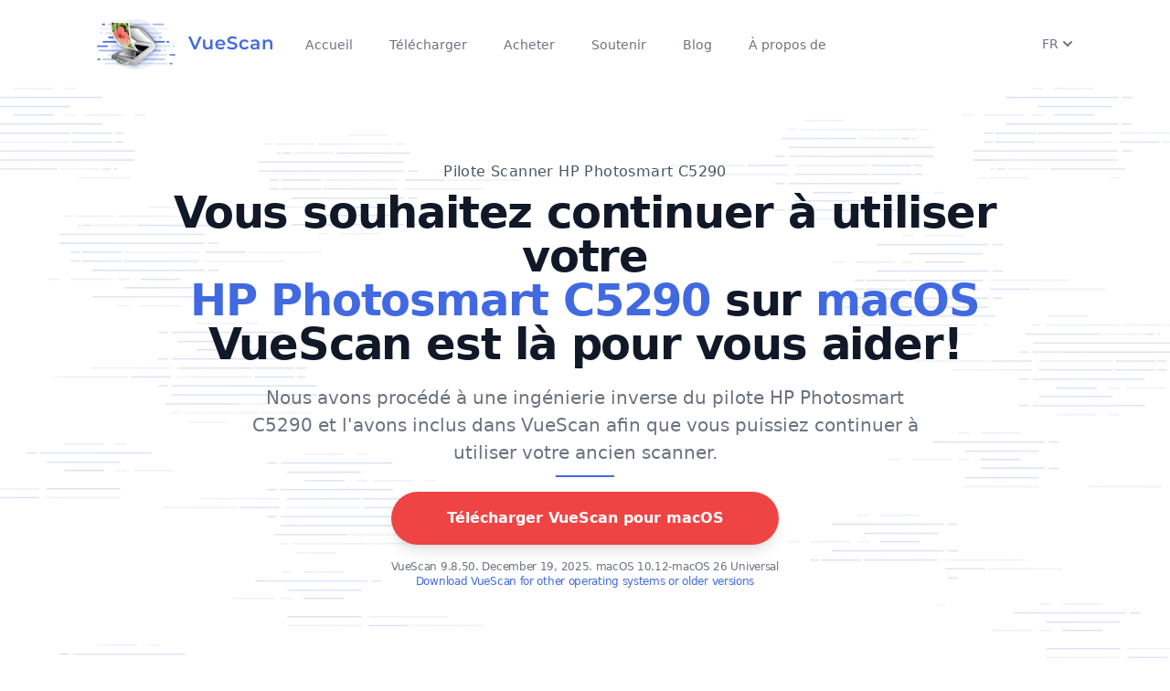

--- FILE ---
content_type: text/html; charset=utf-8
request_url: https://www.hamrick.com/fr/vuescan/hp-photosmart-c5290-pilote.html
body_size: 22233
content:
<!DOCTYPE html>
<html lang="fr">
  <head>
    <script>
      window.vsPageInfo = {
        isScannerPage: true,
        hasFlatbed: true,
        hasFilm: false,
        hasADF: false,
        scannerVendor: 'HP',
        scannerName: 'Photosmart C5290',
        needsPlugin: false,
        oldWin: false,
        oldMac: false
      };
      window.vsScannerCompatibilityArgs = [32,64,32,64,32,32,64,0,1];
    </script>
    <title>Pilote Scanner et logiciel HP Photosmart C5290 | VueScan</title>
    <meta http-equiv="Content-Type" content="text/html; charset=utf-8">
    <meta http-equiv="content-language" content="fr">
    <meta name="description" content="Réactivez-vous en 60 secondes avec notre pilote HP Photosmart C5290 sur Windows 10, MacOS et plus encore VueScan corrige les anciens scanners qui ne fonctionnent pas sur de nouveaux ordinateurs.">
    <!-- Twitter Card -->
    <meta name="twitter:card"            content="summary" />
    <meta name="twitter:site"            content="@VueScan" />
    <meta name="twitter:creator"         content="@VueScan" />
    <meta name="twitter:title"           content="Pilote Scanner et logiciel HP Photosmart C5290 | VueScan" />
    <meta name="twitter:image"           content="https://static.hamrick.com/images/logo_center_with_text_1@2x_bg.png" />
    <meta name="twitter:description"     content="Réactivez-vous en 60 secondes avec notre pilote HP Photosmart C5290 sur Windows 10, MacOS et plus encore VueScan corrige les anciens scanners qui ne fonctionnent pas sur de nouveaux ordinateurs." />
    <!-- Facebook Open Graph -->
    <meta property="og:site_name"        content="VueScan" />
    <meta property="og:title"            content="Pilote Scanner et logiciel HP Photosmart C5290 | VueScan" />
    <meta property="og:url"              content="https://www.hamrick.com/fr/vuescan/hp-photosmart-c5290-pilote.html" />
    <meta property="og:image"            content="https://static.hamrick.com/images/logo_center_with_text_1@2x_bg.png" />
    <meta property="og:type"             content="website" />
    <meta property="og:description"      content="Réactivez-vous en 60 secondes avec notre pilote HP Photosmart C5290 sur Windows 10, MacOS et plus encore VueScan corrige les anciens scanners qui ne fonctionnent pas sur de nouveaux ordinateurs." />
     <script type="text/javascript" src="https://static.hamrick.com/js/menu.min.js?version=d28808" defer></script>
     <script type="text/javascript" src="https://static.hamrick.com/js/liba.min.js?version=3c5f93" defer></script>
    <meta name="viewport" content="width=device-width, initial-scale=1.0">
    <link rel="stylesheet" type="text/css" href="https://static.hamrick.com/style.css?version=4e4b0">
    <link rel="shortcut icon" type="image/x-icon" href="https://static.hamrick.com/favicon.ico">
    <link rel="canonical" href="https://www.hamrick.com/fr/vuescan/hp-photosmart-c5290-pilote.html"/>
    <link rel="alternate" href="https://www.hamrick.com/vuescan/hp_photosmart_c5290.html" hreflang="x-default"/>
    <link rel="alternate" href="https://www.hamrick.com/vuescan/hp_photosmart_c5290.html" hreflang="en" data-lan="en"/>
    <link rel="alternate" href="https://www.hamrick.com/de/vuescan/hp-photosmart-c5290-treiber.html" hreflang="de" data-lan="de"/>
    <link rel="alternate" href="https://www.hamrick.com/fr/vuescan/hp-photosmart-c5290-pilote.html" hreflang="fr" data-lan="fr"/>
    <link rel="alternate" href="https://www.hamrick.com/es/vuescan/hp-photosmart-c5290-controlador.html" hreflang="es" data-lan="es"/>
    <link rel="alternate" href="https://www.hamrick.com/it/vuescan/hp-photosmart-c5290-driver.html" hreflang="it" data-lan="it"/>
    <link rel="alternate" href="https://www.hamrick.com/ja/vuescan/hp-photosmart-c5290-doraiba.html" hreflang="ja" data-lan="ja"/>

    <!--[if lt IE 9]>
    <link rel="stylesheet" type="text/css" href="/style.css">
    <script src="/js/html5shiv.js"></script>
    <script src="/js/respond.min.js"></script>
    <![endif]-->

  </head>

    <body>
      <noscript>
      <div class="alert alert-danger text-center no-rounded-edge" role="alert">
        <strong>Warning!</strong> the VueScan website requires javascript to work properly. <img alt="VueScan Scanner Software" class="hidden" src="/images/noscript.png">
        </div>
      </noscript>
<nav x-data="AlpineNavbar()" class="bg-transparent backdrop-blur-md hidden-print">
    <div class="mx-auto my-4 max-w-6xl px-4 sm:px-6 lg:px-8">
        <div class="flex h-16 justify-between">
            <div class="flex items-center">
                <div class="flex flex-shrink-0 items-center">
                    <a
                        href="https://www.hamrick.com/"
                        :href="url('/')" >
                        <picture>
                            <source srcset="https://static.hamrick.com/images/logo_side_with_text_1@2x.avif" type="image/avif" />
                            <source srcset="https://static.hamrick.com/images/logo_side_with_text_1@2x.webp" type="image/webp" />
                            <img
                                srcset="
                                https://static.hamrick.com/images/logo_side_with_text_1.png,
                                https://static.hamrick.com/images/logo_side_with_text_1@2x.png 2x"
                                width="210"
                                height="64"
                                src="https://static.hamrick.com/images/logo_side_with_text_1.png"
                                alt="VueScan Logo" />
                        </picture>
                    </a>
                </div>
                <div class="hidden md:ml-6 md:flex md:space-x-8 h-10">
                    <a
                        href="https://www.hamrick.com/"
                        :href="url('/')"
                        :class="window.location.pathname == '/' ? 'vss-navbar-selected' : 'vss-navbar-nonselected'"
                        class="vss-navbar-item">
                        Accueil
                    </a>
                    <a
                        href="https://www.hamrick.com/download.html"
                        :href="url('/download.html')"
                        :class="window.location.pathname.indexOf('download') != -1 ? 'vss-navbar-selected' : 'vss-navbar-nonselected'"
                        class="vss-navbar-item vsDownloadButton">
                        Télécharger
                    </a>
                    <a
                        href="https://www.hamrick.com/purchase-vuescan.html"
                        :href="url('/purchase-vuescan.html')"
                        :class="window.location.pathname.indexOf('purchase') != -1 ? 'vss-navbar-selected' : 'vss-navbar-nonselected'"
                        class="vss-navbar-item">
                        Acheter
                    </a>
                    <a
                        href="https://www.hamrick.com/support/"
                        :class="window.location.pathname.indexOf('/support/') != -1 ? 'vss-navbar-selected' : 'vss-navbar-nonselected'"
                        class="vss-navbar-item">
                        Soutenir
                    </a>
                    <a
                        href="https://www.hamrick.com/blog/"
                        :class="window.location.pathname.indexOf('/blog/') != -1 ? 'vss-navbar-selected' : 'vss-navbar-nonselected'"
                        class="vss-navbar-item">
                        Blog
                    </a>
                    <a
                        href="https://www.hamrick.com/about-vuescan.html"
                        :class="window.location.pathname.indexOf('about-vuescan.html') != -1 ? 'vss-navbar-selected' : 'vss-navbar-nonselected'"
                        class="vss-navbar-item">
                        À propos de
                    </a>
                </div>
            </div>
            <div class="flex justify-end gap-4">
                <div x-cloak x-show="hreflangs.length > 0" class="flex flex-shrink-0 items-center">
                    <div class="relative">
                        <div>
                            <button
                                type="button"
                                class="flex items-center justify-center bg-white text-sm font-medium text-gray-500 hover:text-gray-700"
                                aria-expanded="false"
                                aria-haspopup="true"
                                @click="languagemenu = !languagemenu"
                                @click.outside="languagemenu=false"
                                x-show="true">
                                <span x-text="document.querySelector('html').lang.toUpperCase()"> EN </span>
                                <span class="mt-1"> <svg xmlns="http://www.w3.org/2000/svg" class="h-5 w-5" viewBox="0 0 20 20" fill="currentColor">
  <path fill-rule="evenodd" d="M5.293 7.293a1 1 0 011.414 0L10 10.586l3.293-3.293a1 1 0 111.414 1.414l-4 4a1 1 0 01-1.414 0l-4-4a1 1 0 010-1.414z" clip-rule="evenodd" />
</svg> </span>
                            </button>
                        </div>
                        <div
                            class="absolute right-0 mt-2 w-36 origin-top-right rounded-md bg-white py-1 shadow-lg ring-1 ring-black ring-opacity-5 focus:outline-none"
                            role="menu"
                            aria-orientation="vertical"
                            aria-labelledby="user-menu-button"
                            tabindex="-1"
                            x-show="languagemenu">
                            <template x-for="hreflang in hreflangs">
                                <a 
                                    href="#"
                                    class="block px-4 py-2 text-sm text-gray-700" 
                                    role="menuitem" 
                                    tabindex="-1" 
                                    :href="hreflang.href"
                                    x-text="hreflang.lang"
                                    ></a >
                            </template>
                        </div>
                    </div>
                </div>
                <div class="flex items-center">
                    <div class="flex items-center md:hidden">
                        <!-- Mobile menu button -->
                        <button
                            @click="open=!open"
                            @click.outside="open=false"
                            type="button"
                            class="inline-flex items-center justify-center rounded-md p-2 text-gray-400 hover:bg-gray-100 hover:text-gray-500 focus:outline-none focus:ring-2 focus:ring-inset focus:ring-royal-blue-500"
                            aria-controls="mobile-menu"
                            aria-expanded="false">
                            <span class="sr-only">Open main menu</span>
                            <div class="m-0 h-6 w-6" x-show="!open"><svg xmlns="http://www.w3.org/2000/svg" class="h-6 w-6" fill="none" viewBox="0 0 24 24" stroke="currentColor" stroke-width="2">
  <path stroke-linecap="round" stroke-linejoin="round" d="M4 6h16M4 12h16M4 18h16" />
</svg></div>
                            <div class="m-0 h-6 w-6" x-show="open"><svg xmlns="http://www.w3.org/2000/svg" class="h-6 w-6" fill="none" viewBox="0 0 24 24" stroke="currentColor" stroke-width="2">
  <path stroke-linecap="round" stroke-linejoin="round" d="M6 18L18 6M6 6l12 12" />
</svg></div>
                        </button>
                    </div>
                </div>
            </div>
        </div>
    </div>
    <!-- Mobile menu, show/hide based on menu state. -->
    <div
        x-cloak
        x-show="open"
        x-transition:enter="transition ease-out duration-200 origin-top"
        x-transition:enter-start="transform opacity-0 scale-y-0"
        x-transition:enter-end="transform opacity-100 scale-y-100"
        x-transition:leave="transition ease-in duration-75 origin-top"
        x-transition:leave-start="transform opacity-100 scale-y-100"
        x-transition:leave-end="transform opacity-0 scale-y-0"
        class="md:hidden absolute w-full z-50">
        <div class="relative w-full bg-white shadow-lg space-y-1 pt-2 pb-3">
            <a
                href="https://www.hamrick.com/"
                :href="url('/')"
                :class="window.location.pathname == '/' ? 'vss-navbar-mobile-selected' : 'vss-navbar-mobile-nonselected'"
                class="vss-navbar-mobile-item">
                Accueil
            </a>
            <a
                href="https://www.hamrick.com/download.html"
                :href="url('/download.html')"
                :class="window.location.pathname.indexOf('download') != -1 ? 'vss-navbar-mobile-selected' : 'vss-navbar-mobile-nonselected'"
                class="vss-navbar-mobile-item vsDownloadButton">
                Télécharger
            </a>
            <a
                href="https://www.hamrick.com/purchase-vuescan.html"
                :href="url('/purchase-vuescan.html')"
                :class="window.location.pathname.indexOf('purchase') != -1 ? 'vss-navbar-mobile-selected' : 'vss-navbar-mobile-nonselected'"
                class="vss-navbar-mobile-item">
                Acheter
            </a>
            <a
                href="https://www.hamrick.com/support/"
                :class="window.location.pathname.indexOf('/support/') != -1 ? 'vss-navbar-mobile-selected' : 'vss-navbar-mobile-nonselected'"
                class="vss-navbar-mobile-item">
                Soutenir
            </a>
            <a
                href="https://www.hamrick.com/blog/"
                :class="window.location.pathname.indexOf('/blog/') != -1 ? 'vss-navbar-mobile-selected' : 'vss-navbar-mobile-nonselected'"
                class="vss-navbar-mobile-item">
                Blog
            </a>
            <a
                href="https://www.hamrick.com/about-vuescan.html"
                :class="window.location.pathname.indexOf('about-vuescan.html') != -1 ? 'vss-navbar-mobile-selected' : 'vss-navbar-mobile-nonselected'"
                class="vss-navbar-mobile-item">
                À propos de
            </a>
        </div>
    </div>
</nav>

    <div class="alert alert-success text-center no-rounded-edge hidden vs-language-alert" style="margin-bottom:0px;" role="alert"></div>
        <div class="vuescan-container">
            <div class="overflow-hidden">
                <div class="relative">
                    <picture>
                        <source srcset="https://static.hamrick.com/images/vuescan-bg-headline-r.avif" type="image/avif">
                        <source srcset="https://static.hamrick.com/images/vuescan-bg-headline-r.webp" type="image/webp">
                        <img src="https://static.hamrick.com/images/vuescan-bg-headline-r.png" class="absolute align-middle -z-10 overflow-hidden select-none right-0 hidden lg:block" alt="Decorative lines" role="presentation">
                    </picture>
                    <picture>
                        <source srcset="https://static.hamrick.com/images/vuescan-bg-headline-l.avif" type="image/avif">
                        <source srcset="https://static.hamrick.com/images/vuescan-bg-headline-l.webp" type="image/webp">
                        <img src="https://static.hamrick.com/images/vuescan-bg-headline-l.png" class="absolute align-middle -z-10 overflow-hidden select-none left-0" alt="Decorative lines" role="presentation">
                    </picture>
                </div>
                <div class="mx-auto p-8 xl:max-w-5xl">
                    <div class="flex flex-col space-y justify-center items-center text-center sm:py-12">
                        <h1 class="vss-gray-superheadline">
Pilote Scanner HP Photosmart C5290            </h1>
                      <h2 class="vss-headline-lg">
                      Vous souhaitez continuer à utiliser votre <br><span class="text-royal-blue-500 text-2xl sm:text-5xl text-nowrap">HP Photosmart C5290</span>  sur <span class="vsPlatform text-royal-blue-500 text-2xl sm:text-5xl text-nowrap">Windows 10</span>
                      <br>VueScan est là pour vous aider!                      </h2>
                      <p class="vss-subheadline">Nous avons procédé à une ingénierie inverse du pilote HP Photosmart C5290 et l'avons inclus dans VueScan afin que vous puissiez continuer à utiliser votre ancien scanner.
                      </p>
                        <div class="border border-royal-blue-500 w-16 mb-4"></div>
                        <div class="flex flex-col space-y">
                            <div>
                                <a href="https://www.hamrick.com/download.html" type="button" class="vsDownloadButton vss-big-red-button">
                                    <span class="hidden md:block w-full">Télécharger VueScan pour <span class="vsPlatform">Windows</span>
</span>
                                    <span class="block md:hidden w-full">Download VueScan</span>
                                </a>
                            </div>
                            <span class="text-gray-500 tracking-tight text-xs pt-4">
                                <span class="vsDownloadText block"></span>
                                <a class="block" href="https://www.hamrick.com/alternate-versions.html">Download VueScan for other operating systems or older versions</a>
                            </span>
                        </div>
                    </div>
                </div>
            </div>
<!-- Review Site Widget (conditional) -->
<div id="review-widget-container" class="mt-6 flex justify-center" style="display: flex;">
  <a href="#" target="_blank" rel="noopener noreferrer"
    class="group no-underline hover:no-underline decoration-none hover:decoration-none"
    style="text-decoration: none !important;" x-data="{ 
                       domain: 'https://www.trust' + 'pilot.com/review/hamrick.com',
                       brandName: 'Trust' + 'pilot'
                     }" x-bind:href="domain">
    <div
      class="bg-white border border-gray-200 rounded-lg px-4 py-3 shadow-sm hover:shadow-md transition-shadow duration-200">
      <!-- Horizontal Layout -->
      <div class="flex items-center space-x-2">
        <!-- Excellent Text -->
        <span class="text-gray-800 font-semibold text-sm">Excellent</span>

        <!-- Stars Row -->
        <div class="flex items-center space-x-1">
          <div class="w-5 h-5 bg-green-500 flex items-center justify-center">
            <svg class="w-3 h-3 text-white fill-current" viewBox="0 0 20 20">
              <path
                d="M9.049 2.927c.3-.921 1.603-.921 1.902 0l1.07 3.292a1 1 0 00.95.69h3.462c.969 0 1.371 1.24.588 1.81l-2.8 2.034a1 1 0 00-.364 1.118l1.07 3.292c.3.921-.755 1.688-1.54 1.118l-2.8-2.034a1 1 0 00-1.175 0l-2.8 2.034c-.784.57-1.838-.197-1.539-1.118l1.07-3.292a1 1 0 00-.364-1.118L2.98 8.72c-.783-.57-.38-1.81.588-1.81h3.461a1 1 0 00.951-.69l1.07-3.292z" />
            </svg>
          </div>
          <div class="w-5 h-5 bg-green-500 flex items-center justify-center">
            <svg class="w-3 h-3 text-white fill-current" viewBox="0 0 20 20">
              <path
                d="M9.049 2.927c.3-.921 1.603-.921 1.902 0l1.07 3.292a1 1 0 00.95.69h3.462c.969 0 1.371 1.24.588 1.81l-2.8 2.034a1 1 0 00-.364 1.118l1.07 3.292c.3.921-.755 1.688-1.54 1.118l-2.8-2.034a1 1 0 00-1.175 0l-2.8 2.034c-.784.57-1.838-.197-1.539-1.118l1.07-3.292a1 1 0 00-.364-1.118L2.98 8.72c-.783-.57-.38-1.81.588-1.81h3.461a1 1 0 00.951-.69l1.07-3.292z" />
            </svg>
          </div>
          <div class="w-5 h-5 bg-green-500 flex items-center justify-center">
            <svg class="w-3 h-3 text-white fill-current" viewBox="0 0 20 20">
              <path
                d="M9.049 2.927c.3-.921 1.603-.921 1.902 0l1.07 3.292a1 1 0 00.95.69h3.462c.969 0 1.371 1.24.588 1.81l-2.8 2.034a1 1 0 00-.364 1.118l1.07 3.292c.3.921-.755 1.688-1.54 1.118l-2.8-2.034a1 1 0 00-1.175 0l-2.8 2.034c-.784.57-1.838-.197-1.539-1.118l1.07-3.292a1 1 0 00-.364-1.118L2.98 8.72c-.783-.57-.38-1.81.588-1.81h3.461a1 1 0 00.951-.69l1.07-3.292z" />
            </svg>
          </div>
          <div class="w-5 h-5 bg-green-500 flex items-center justify-center">
            <svg class="w-3 h-3 text-white fill-current" viewBox="0 0 20 20">
              <path
                d="M9.049 2.927c.3-.921 1.603-.921 1.902 0l1.07 3.292a1 1 0 00.95.69h3.462c.969 0 1.371 1.24.588 1.81l-2.8 2.034a1 1 0 00-.364 1.118l1.07 3.292c.3.921-.755 1.688-1.54 1.118l-2.8-2.034a1 1 0 00-1.175 0l-2.8 2.034c-.784.57-1.838-.197-1.539-1.118l1.07-3.292a1 1 0 00-.364-1.118L2.98 8.72c-.783-.57-.38-1.81.588-1.81h3.461a1 1 0 00.951-.69l1.07-3.292z" />
            </svg>
          </div>
          <div class="w-5 h-5 bg-green-500 flex items-center justify-center">
            <svg class="w-3 h-3 text-white fill-current" viewBox="0 0 20 20">
              <path
                d="M9.049 2.927c.3-.921 1.603-.921 1.902 0l1.07 3.292a1 1 0 00.95.69h3.462c.969 0 1.371 1.24.588 1.81l-2.8 2.034a1 1 0 00-.364 1.118l1.07 3.292c.3.921-.755 1.688-1.54 1.118l-2.8-2.034a1 1 0 00-1.175 0l-2.8 2.034c-.784.57-1.838-.197-1.539-1.118l1.07-3.292a1 1 0 00-.364-1.118L2.98 8.72c-.783-.57-.38-1.81.588-1.81h3.461a1 1 0 00.951-.69l1.07-3.292z" />
            </svg>
          </div>
        </div>

        <!-- Review Count -->
        <span x-cloak x-show="false" class="text-gray-600 text-sm">based on <span class="font-medium">886
            reviews</span></span>

        <!-- Review Score -->
        <span x-cloak x-show="true" class="text-gray-600 text-sm">TrustScore: <span
            class="font-medium">4.9</span>/5</span>

        <!-- Brand Logo and Name -->
        <div class="flex items-center space-x-1">
          <svg class="w-4 h-4" viewBox="0 0 24 24" fill="none">
            <rect width="24" height="24" fill="#00B67A" />
            <path d="M12 2L14.4 9.6H22L16.2 14.4L18.6 22L12 17.2L5.4 22L7.8 14.4L2 9.6H9.6L12 2Z" fill="white" />
          </svg>
          <span class="font-bold text-gray-900 text-sm" x-text="brandName"></span>
        </div>
      </div>
    </div>
  </a>
</div>
<div id="wapo-quote-container" style="display: none;">
<div class="bg-white border-2 border-blue-100 rounded-xl shadow-lg py-8 px-6 mx-auto max-w-4xl my-8">
    <div class="flex flex-col items-center text-center space-y-6">
        <!-- As seen in header -->
        <div class="bg-blue-50 text-blue-800 text-xs font-semibold px-3 py-1 rounded-full uppercase tracking-wide">
            As Featured In
        </div>
        
        <!-- Quote with better styling -->
        <div class="relative">
            <svg class="absolute -top-2 -left-4 w-8 h-8 text-blue-200" fill="currentColor" viewBox="0 0 32 32">
                <path d="M10 8c-3.3 0-6 2.7-6 6v10h10V14h-4c0-2.2 1.8-4 4-4V8zm16 0c-3.3 0-6 2.7-6 6v10h10V14h-4c0-2.2 1.8-4 4-4V8z"/>
            </svg>
            <div class="text-xl md:text-2xl font-semibold text-gray-900 leading-relaxed italic pl-6">
                If your scanner is valuable to you - VueScan can keep it operational!
            </div>
        </div>
        
        <!-- Logo with more prominence -->
        <div class="flex items-center space-x-3 bg-gray-50 px-4 py-2 rounded-lg">
            <div class="h-8 w-auto text-gray-700">
                <svg viewBox="0 0 463 72" xmlns="http://www.w3.org/2000/svg" class="w-full h-full">
  <path d="M26.536 22.732v25.039c3.383-1.827 5.752-5.008 6.902-8.595l.271.136c-.745 8.933-6.835 17.865-16.309 17.865-9.542 0-16.58-7.105-16.58-18.475 0-8.526 5.549-13.873 12.655-18.678a12.407 12.407 0 0 0-3.181-.406c-4.873 0-7.715 3.316-7.715 6.7h-.406c-.068-.474-.068-.947-.068-1.421 0-6.023 3.181-13.332 10.896-13.332 4.94 0 8.73 4.534 14.482 4.534 2.301 0 5.143-1.083 6.293-3.587h.203c-.067 4.4-1.42 8.934-7.443 10.22zM30.19 48.38c-3.384 3.586-7.038 6.632-11.775 6.632-8.797 0-15.564-6.903-15.564-16.919 0-5.887 2.436-9.067 5.143-12.79h-.271c-1.692 1.692-6.158 5.955-6.158 13.196 0 11.099 6.97 17.934 16.106 17.934 6.361 0 10.692-4.398 12.655-7.985l-.136-.068zm2.706-32.821c-1.15 2.165-3.586 4.939-8.526 4.939-4.94 0-9.474-3.384-13.467-3.384-3.655 0-6.158 2.437-7.106 4.264l.068.136c1.286-1.286 3.248-2.572 6.429-2.572 5.278 0 8.662 3.249 14.008 3.249 5.685 0 8.256-3.723 8.73-6.564l-.136-.068zm-18.813 4.669c-3.451 3.587-6.632 7.512-6.632 15.159 0 4.195 1.421 8.526 4.602 11.233l1.962-1.016V27.469l-1.827.947-.338-.677 9.474-5.144c-2.571-.54-4.872-1.69-7.241-2.367zm11.708 2.639c-.474.067-.947.067-1.489.067-.947 0-1.827-.067-2.707-.271v19.76L12.73 47.23c1.827 1.353 4.06 2.165 6.902 2.165 2.301 0 4.331-.474 6.158-1.286V22.867h.001zm-9.745 3.452l-1.286.744V45.2l1.286-.677V26.319zm38.912 2.571v23.415c0 6.496-5.752 10.896-12.181 12.181l-.135-.271c3.181-1.557 5.008-4.737 5.008-8.121V31.867l-3.654-3.315-1.421 1.556v18.881l2.03 1.827v.136l-5.481 5.955-6.293-5.752v-.271l2.436-2.572V18.401l7.173-7.646.135.067v18.136l5.888-6.361 6.158 5.55 1.15-1.219.542.475-1.355 1.487zM36.01 51.019v-.135l1.421-1.422V17.25l-1.421 1.49v30.046l-2.166 2.166v.135l5.278 4.737.947-1.083-4.059-3.722zm13.805-20.235l-4.399-3.789-.947 1.015 3.925 3.52v24.362c0 1.624-.338 3.315-.947 4.263l.068.068c1.692-1.219 2.301-3.046 2.301-5.414V30.784h-.001zm15.903 11.708v3.451l6.564 5.143 3.79-4.06.542.541-8.797 9.406-8.933-7.173-1.353 1.421-.542-.541 1.557-1.624V31.935l12.79-9.339 6.7 10.828-12.318 9.068zm-5.008 5.956v-17.19l-1.421 1.016v16.851l8.392 6.835 1.083-1.15-8.054-6.362zm5.144-20.844l-.136.068v13.873l6.023-4.399-5.887-9.542zm1.759-1.353l-1.218.879 5.956 9.542 1.218-.88-5.956-9.541zm54.534 30.655l-9.407-8.121-7.173 8.121-9.745-8.392V35.251h-1.895c-1.692 0-2.571 1.083-2.978 2.368h-.203a10.753 10.753 0 0 1-.338-2.571c0-1.76.474-6.361 5.414-6.361v-11.64c0-2.233-2.639-3.113-2.639-6.091 0-3.856 3.654-7.646 10.354-10.016l.271.203c-2.436 1.422-3.722 2.775-3.722 5.685 0 4.467 4.331 3.316 4.331 10.354v2.707l7.918-8.324 8.324 8.188 7.85-8.188 7.579 7.444v25.039l-13.941 12.858zm-24.159-9.474V33.154h-3.79c-1.963 0-2.842 1.285-2.978 2.436l.067.068c.677-.744 1.354-1.15 2.91-1.15h2.368v13.67l8.933 7.715 1.015-1.219-8.525-7.242zm0-31.062c0-2.774-2.436-3.722-2.436-5.481 0-2.437.947-4.466 2.436-6.361l-.135-.067c-2.03 1.557-3.925 4.061-3.925 6.496 0 2.437 2.639 3.587 2.639 5.753v11.978h1.421V16.37zm14.279 6.768l-5.143-5.008-2.707 2.774V44.86l6.158 5.211 1.692-1.895V23.138zm2.165 24.159V22.191l-5.752-5.685-1.083 1.083 5.414 5.21v25.242l9.136 7.918 1.083-1.016-8.798-7.646zm13.129-25.039l-4.263-4.061-2.436 2.504v24.092l6.632 5.819.067-.067V22.258zm2.165-.947l-4.94-4.805-1.015 1.083 4.534 4.331v28.287l1.421-1.354V21.311zm28.755 35.595l-6.429-5.82-5.752 5.82-7.038-6.226-.948 1.015-.541-.541 1.218-1.286V31.733l12.723-9.204 7.309 5.685 1.286-1.354.542.542-1.489 1.556v18.746l3.586 3.315 1.151-1.218.541.474-6.159 6.631zm-17.324-7.511V31.123l-1.421 1.015v17.934l6.497 5.82 1.083-1.083-6.159-5.414zm10.895-17.798l-5.549-4.331-.203.136v19.692l4.602 3.992 1.15-1.15V31.597zm2.166 18.407V30.582l-5.752-4.67-1.353.947 5.684 4.467V50.68l5.685 5.143 1.015-1.083-5.279-4.736zm23.956-15.159h6.97v14.482l-10.76 7.579c-1.421-1.624-3.452-2.774-5.955-2.774-2.03 0-3.655.677-5.82 2.504l-.338-.136 9.204-13.399h-5.685V30.514l11.302-7.85c1.353 1.083 2.368 1.691 4.128 1.691 1.354 0 3.316-.271 4.805-1.488l.271.135-8.122 11.843zm-7.579 17.324c-1.963 0-3.519.677-4.873 1.624v.136c1.083-.474 2.166-.609 3.181-.609 1.556 0 3.993.745 5.617 2.64l1.557-1.15c-1.287-1.49-2.843-2.641-5.482-2.641zm7.24-11.369h-3.79l-7.918 11.438.068.135c1.962-1.421 3.857-2.368 6.158-2.368 2.03 0 4.128.947 5.414 2.571l.068-.067V40.8zm-9.88 0V29.906l-1.421 1.015V42.29h5.481l1.083-1.489h-5.143V40.8zm14.144-13.264c-1.421 1.016-2.233 1.557-4.602 1.557-1.354 0-2.978-.609-4.263-1.963l-.135.068v9.88h2.571l6.497-9.475-.068-.067zm-3.248-.609c-1.218 0-2.774-.608-3.79-1.962l-1.692 1.15c1.286 1.557 2.504 2.233 4.398 2.233 1.218 0 2.978-.339 4.805-1.896l.067-.202c-1.149.475-2.57.677-3.788.677zm1.15 11.641h-4.399l-1.015 1.421h3.993v13.128l1.421-1.015V38.568zm28.49-9.678v23.415c0 6.496-5.752 10.896-12.181 12.181l-.135-.271c3.181-1.557 5.008-4.737 5.008-8.121V31.867l-3.654-3.315-1.421 1.556v18.881l2.03 1.827v.136l-5.481 5.955-6.293-5.752v-.271l2.436-2.572V18.401l7.173-7.646.135.067v18.136l5.888-6.361 6.158 5.55 1.15-1.219.542.475-1.355 1.487zm-18.948 22.129v-.135l1.421-1.422V17.25l-1.421 1.489v30.046l-2.166 2.166v.135l5.278 4.737.947-1.083-4.059-3.721zm13.805-20.235l-4.399-3.789-.947 1.015 3.925 3.52v24.362c0 1.624-.338 3.315-.947 4.263l.068.068c1.692-1.219 2.301-3.046 2.301-5.414V30.784h-.001zm17.46 26.122l-5.82-5.346-1.354 1.421-.542-.542 1.557-1.691V31.191l-2.842-2.707-1.083 1.219-.542-.542 6.09-6.632 5.414 4.873 1.354-1.489.609.474-1.692 1.827v19.761l3.249 3.045 1.489-1.557.541.542-6.428 6.901zm-3.993-6.631V30.108l-3.519-3.248-.947 1.083 3.045 2.91v20.099l5.414 4.872 1.015-1.083-5.008-4.466zm2.03-28.287l-5.549-5.075 5.076-5.414 5.549 5.075-5.076 5.414zm-3.451-6.159l-1.015 1.015 4.398 4.128 1.015-1.15-4.398-3.993zm34.029 41.077l-5.888-5.346V31.8l-3.587-3.248-1.895 2.03v18.271l2.098 1.962v.271l-5.549 5.82-6.294-5.752v-.203l2.437-2.571V31.326l-3.181-2.91-1.286 1.421-.541-.541 6.158-6.7 6.158 5.482v1.353l6.429-6.835 6.022 5.414 1.354-1.421.609.541-1.624 1.692v19.354l3.045 2.842 1.489-1.624.541.541-6.495 6.971zm-17.866-5.887v-.135c0 .135 1.354-1.354 1.354-1.354V30.31l-3.858-3.519-.948 1.015 3.384 3.113v17.865l-2.098 2.166v.135l5.211 4.737 1.082-1.15-4.127-3.653zm14.143-.541V30.65l-4.195-3.79-1.083 1.15 3.857 3.451v19.693l5.075 4.737 1.083-1.151-4.737-4.262zm22.806 18.609c-2.232-2.436-3.789-3.451-5.887-3.451-2.233 0-4.805.88-7.444 2.301l-.203-.202 9.339-10.828-6.632-5.278-1.286 1.354-.541-.474 1.488-1.624V31.733l12.858-9.204 7.173 5.685 1.219-1.354.541.542-1.421 1.556v23.145c0 3.519 1.962 3.384 1.962 6.022 0 3.045-4.399 5.887-11.166 10.962zm-9-18.745V31.191l-1.421 1.016v18.745l6.699 5.414 1.016-1.219-6.294-4.805zm4.737 13.535c-2.233 0-4.264.677-6.158 1.962v.136c1.218-.474 2.571-1.083 4.872-1.083 2.098 0 3.857 1.15 5.617 3.181l1.354-1.083c-1.693-1.962-3.723-3.113-5.685-3.113zm8.256-6.497c-1.691-1.083-2.098-2.233-2.098-5.143v-1.219l-11.234 12.993.068.067c2.165-1.285 4.128-2.232 7.309-2.232 2.707 0 4.534 1.082 6.632 2.842 1.286-1.083 2.165-2.165 2.165-3.857 0-1.353-1.151-2.368-2.842-3.451zm-2.098-25.783l-5.617-4.398-.136.135v20.775l4.332 3.384 1.421-1.624V31.597zm4.128 24.836c-1.76-1.354-1.963-2.504-1.963-5.414V30.447l-5.685-4.602-1.285.88 5.549 4.398v20.843c0 2.91.136 3.723 1.963 4.94 1.624 1.083 2.909 2.233 2.909 3.79 0 .405-.067 1.082-.067 1.082l.067.068c.339-.339.745-.88.745-1.76.001-1.488-.744-2.503-2.233-3.653zm16.242.473l-6.226-4.872-1.286 1.421-.541-.542 1.488-1.624V27.604h-3.925l-.136-.135 2.369-3.52h1.691v-4.533l7.174-7.647.135.136V23.95h5.414l.136.136-2.369 3.519h-3.181V48.11l3.723 2.843 1.421-1.557.541.541-6.428 6.969zm-4.399-38.641l-1.421 1.557v4.128h1.421v-5.685zm0 32.348V27.604h-1.421v23.821l5.752 4.467 1.015-1.083-5.346-4.196zm32.956-21.046v18.948l-11.437 8.459-8.595-6.496-1.015 1.15-.541-.542 1.218-1.353V31.191l11.979-8.595 7.985 6.227 1.285-1.354.542.541-1.421 1.557zm-18.203 19.49V30.582l-1.422 1.015v18.204l8.121 6.226 1.286-.947-7.985-6.023zM312.02 31.8l-5.685-4.467-.067.068v20.166l5.752 4.331V31.8zm2.166-1.218l-6.294-4.873-1.285.947 6.158 4.737V52.44l1.421-1.082V30.582zm30.994 26.324l-5.888-5.346V31.8l-3.587-3.248-1.895 2.03v18.271l2.098 1.962v.271l-5.549 5.82-6.294-5.752v-.203l2.437-2.571V31.326l-3.181-2.91-1.286 1.421-.541-.541 6.158-6.7 6.158 5.482v1.353l6.429-6.835 6.023 5.414 1.353-1.421.609.541-1.624 1.692v19.354l3.045 2.842 1.489-1.624.541.541-6.495 6.971zm-17.867-5.887v-.135c0 .135 1.354-1.354 1.354-1.354V30.31l-3.857-3.519-.947 1.015 3.384 3.113v17.865l-2.098 2.166v.135l5.211 4.737 1.083-1.15-4.13-3.653zm14.144-.541V30.65l-4.195-3.79-1.083 1.15 3.857 3.451v19.693l5.075 4.737 1.083-1.151-4.737-4.262zm45.529 6.428c-1.895-2.03-2.571-2.707-4.805-3.316v13.264l-.136.067-2.707-2.437-7.85 7.241-.136-.067V53.455c-2.368.541-4.872 1.76-7.309 4.195l-.135-.067c.474-5.211 3.045-9.068 7.443-10.557V33.83h-1.421c-1.962 0-3.045 1.015-3.992 2.842h-.203c-.203-.608-.339-1.557-.339-3.112 0-2.843 2.098-5.82 5.55-5.82h.405v-7.309l-2.774-2.504-1.354 1.354-.474-.474 6.835-7.241 6.361 5.82v6.158l1.489-1.624v-7.783h.744v7.106l9-9.678 7.647 6.971v29.438l-11.839 8.932zm-15.632-5.955c-2.774.541-4.736 2.233-6.022 4.466l.067.136c1.896-1.624 3.654-2.368 5.955-2.91v-1.692zm2.166-19.421h-3.722c-2.572 0-3.587 1.624-3.654 3.519l.067.067c.812-1.354 1.624-1.827 3.248-2.029h2.64v36.881l1.421-1.354V31.53zm0-12.182l-3.384-3.112-1.083 1.15 3.046 2.706v7.647h1.421v-8.391zm7.918 3.857l-1.489 1.557v39.183l1.489 1.354V23.205zm8.865-1.556l-3.993-3.654-4.128 4.467v23.82c3.519.339 5.955 1.354 8.053 3.654l.068-.067v-28.22zm-8.121 29.302v1.76c2.301.541 3.248 1.218 4.872 3.112l1.557-1.218c-1.625-2.03-3.249-3.247-6.429-3.654zm10.286-30.384l-4.602-4.264-1.083 1.15 4.264 3.925v31.468l1.421-1.083V20.567zm29.979 9v18.948l-11.438 8.459-8.594-6.496-1.016 1.15-.541-.542 1.218-1.353V31.191l11.979-8.595 7.985 6.227 1.285-1.354.542.541-1.42 1.557zm-18.204 19.49V30.582l-1.422 1.015v18.204l8.121 6.226 1.286-.947-7.985-6.023zM415.138 31.8l-5.684-4.467-.068.068v20.166l5.752 4.331V31.8zm2.166-1.218l-6.294-4.873-1.285.947 6.158 4.737V52.44l1.421-1.082V30.582zm20.842 4.263h6.971v14.482l-10.76 7.579c-1.421-1.624-3.451-2.774-5.955-2.774-2.03 0-3.654.677-5.82 2.504l-.338-.136 9.203-13.399h-5.685V30.514l11.302-7.85c1.354 1.083 2.368 1.691 4.128 1.691 1.354 0 3.315-.271 4.805-1.488l.271.135-8.122 11.843zm-7.579 17.324c-1.962 0-3.519.677-4.872 1.624v.136c1.083-.474 2.165-.609 3.181-.609 1.557 0 3.992.745 5.616 2.64l1.557-1.15c-1.285-1.49-2.842-2.641-5.482-2.641zm7.242-11.369h-3.79l-7.917 11.438.067.135c1.962-1.421 3.857-2.368 6.158-2.368 2.03 0 4.128.947 5.414 2.571l.067-.067V40.8h.001zm-9.88 0V29.906l-1.422 1.015V42.29h5.481l1.083-1.489h-5.142V40.8zm14.143-13.264c-1.422 1.016-2.233 1.557-4.603 1.557-1.354 0-2.978-.609-4.263-1.963l-.136.068v9.88h2.571l6.497-9.475-.066-.067zm-3.249-.609c-1.218 0-2.774-.608-3.789-1.962l-1.692 1.15c1.286 1.557 2.504 2.233 4.399 2.233 1.218 0 2.978-.339 4.805-1.896l.067-.202c-1.15.475-2.571.677-3.79.677zm1.151 11.641h-4.398l-1.015 1.421h3.992v13.128l1.421-1.015V38.568zm16.377 18.338l-6.226-4.872-1.286 1.421-.541-.542 1.488-1.624V27.604h-3.925l-.135-.135 2.368-3.52h1.691v-4.533l7.174-7.647.136.136V23.95h5.413l.136.136-2.369 3.519h-3.18V48.11l3.722 2.843 1.421-1.557.541.541-6.428 6.969zm-4.399-38.641l-1.421 1.557v4.128h1.421v-5.685zm0 32.348V27.604h-1.421v23.821l5.752 4.467 1.015-1.083-5.346-4.196z" fill="currentColor"/>
</svg>
            </div>
            <span class="text-gray-500 text-sm font-medium">Technology Review</span>
        </div>
        
        <!-- Social proof with stats -->
        <div class="flex flex-col sm:flex-row items-center justify-center space-y-2 sm:space-y-0 sm:space-x-8 text-sm text-gray-600 pt-4 border-t border-gray-100">
            <div class="flex items-center space-x-2">
                <svg class="w-4 h-4 text-green-600" fill="currentColor" viewBox="0 0 20 20">
                    <path fill-rule="evenodd" d="M10 18a8 8 0 100-16 8 8 0 000 16zm3.707-9.293a1 1 0 00-1.414-1.414L9 10.586 7.707 9.293a1 1 0 00-1.414 1.414l2 2a1 1 0 001.414 0l4-4z" clip-rule="evenodd"></path>
                </svg>
                <span><strong>1,000,000+</strong> users worldwide</span>
            </div>
            <div class="flex items-center space-x-2">
                <a href="#" target="_blank" rel="noopener noreferrer nofollow" class="text-gray-700 flex items-center space-x-1 hover:underline" 
                   x-data="{ url: 'https://www.trust' + 'pilot.com/review/' + 'hamrick.com' }" 
                   x-bind:href="url">
                    <div class="w-5 h-5 bg-green-500 flex items-center justify-center">
                        <svg class="w-3 h-3 text-white fill-current" viewBox="0 0 20 20">
                            <path d="M9.049 2.927c.3-.921 1.603-.921 1.902 0l1.07 3.292a1 1 0 00.95.69h3.462c.969 0 1.371 1.24.588 1.81l-2.8 2.034a1 1 0 00-.364 1.118l1.07 3.292c.3.921-.755 1.688-1.54 1.118l-2.8-2.034a1 1 0 00-1.175 0l-2.8 2.034c-.784.57-1.838-.197-1.539-1.118l1.07-3.292a1 1 0 00-.364-1.118L2.98 8.72c-.783-.57-.38-1.81.588-1.81h3.461a1 1 0 00.951-.69l1.07-3.292z"></path>
                        </svg>
                    </div>
                    <span><strong>4.9/5</strong> from 1000+ reviews</span>
                </a>
            </div>
        </div>
    </div>
</div>
</div>
<!-- Features Section: Vertical Cards -->
<div
  class="overflow-hidden bg-white dark:bg-gray-900 dark:text-gray-100"
>
  <div class="container mx-auto px-4 py-16 lg:px-8 xl:max-w-7xl">
    <div class="flex flex-col gap-12 lg:flex-row lg:items-center lg:gap-20">
      <!-- Heading -->
      <div class="space-y-10 md:py-12 lg:w-5/12 xl:w-5/12">
        <div>
          <div class="text-base/7 font-semibold text-royal-blue-500" >
            What is VueScan?
          </div>
          <h2 class="mb-4 text-4xl font-black text-black dark:text-white">
            <!-- Scan Anything with VueScan -->
             The Universal Scanner Software
          </h2>
          <h3 class="text-base leading-relaxed font-normal text-gray-600 dark:text-gray-300">
            VueScan is a scanning application for Windows, macOS, and Linux that replaces your scanner's software. It works with flatbed, document, and film/slide scanners. Trusted by both home users and large organizations, VueScan is the perfect solution for unsupported scanners or those needing more powerful scanning features.
          </h3>
        </div>
      </div>
      <!-- END Heading -->

      <!-- Features in Cards -->
      <div class="relative flex-none lg:w-7/12 xl:w-7/12">
        <div
          class="bg-tranparent absolute top-0 left-0 -mt-5 -ml-12 size-40 rounded-full border border-royal-blue-200 lg:size-72 dark:border-royal-blue-900"
        ></div>
        <div
          class="bg-tranparent absolute top-0 left-0 -mt-2 -ml-14 size-40 rounded-full border border-royal-blue-100 lg:size-72 dark:border-royal-blue-950"
        ></div>
        <div
          class="bg-tranparent absolute right-0 bottom-0 -mr-12 -mb-5 size-40 rounded-full border border-royal-blue-200 lg:size-72 dark:border-royal-blue-900"
        ></div>
        <div
          class="bg-tranparent absolute right-0 bottom-0 -mr-14 -mb-2 size-40 rounded-full border border-royal-blue-100 lg:size-72 dark:border-royal-blue-950"
        ></div>
        <div class="relative flex flex-col gap-6 md:flex-row">
          <div class="space-y-6 md:mt-24 md:w-1/2">
            <div class="group rounded-2xl border border-gray-200 bg-white/25 p-6 backdrop-blur-sm transition duration-200 ease-out hover:border-royal-blue-300 xl:p-8 dark:border-gray-700/75 dark:bg-gray-800/25 dark:hover:border-royal-blue-700/75" >
              <div class="relative m-2 mb-6 inline-flex size-10 items-center justify-center" >
                <div class="absolute inset-0 -m-2 rotate-6 rounded-3xl bg-royal-blue-300 transition duration-200 ease-out group-hover:scale-105 group-hover:-rotate-3"></div>
                <div class="absolute inset-0 -rotate-6 rounded-2xl bg-royal-blue-700/75 shadow-inner transition duration-200 ease-out group-hover:scale-105 group-hover:rotate-2"></div>
                <svg
                  class="hi-outline hi-adjustments-vertical relative inline-block size-6 text-white transition duration-200 ease-out group-hover:scale-110"
                  xmlns="http://www.w3.org/2000/svg"
                  fill="none"
                  viewBox="0 0 24 24"
                  stroke-width="1.5"
                  stroke="currentColor"
                  aria-hidden="true"
                >
                  <path stroke-linecap="round" stroke-linejoin="round" d="M11.42 15.17 17.25 21A2.652 2.652 0 0 0 21 17.25l-5.877-5.877M11.42 15.17l2.496-3.03c.317-.384.74-.626 1.208-.766M11.42 15.17l-4.655 5.653a2.548 2.548 0 1 1-3.586-3.586l6.837-5.63m5.108-.233c.55-.164 1.163-.188 1.743-.14a4.5 4.5 0 0 0 4.486-6.336l-3.276 3.277a3.004 3.004 0 0 1-2.25-2.25l3.276-3.276a4.5 4.5 0 0 0-6.336 4.486c.091 1.076-.071 2.264-.904 2.95l-.102.085m-1.745 1.437L5.909 7.5H4.5L2.25 3.75l1.5-1.5L7.5 4.5v1.409l4.26 4.26m-1.745 1.437 1.745-1.437m6.615 8.206L15.75 15.75M4.867 19.125h.008v.008h-.008v-.008Z" />
                </svg>
              </div>
              <h4 class="mb-2 text-xl font-bold">Works with Old Scanners</h4>
              <p class="text-base leading-relaxed text-gray-600 dark:text-gray-400">
              We have reverse-engineered old scanner drivers so you can use scanners no longer supported by manufacturers or modern operating systems.
              </p>
            </div>
            <div class="group rounded-2xl border border-gray-200 bg-white/25 p-6 backdrop-blur-sm transition duration-200 ease-out hover:border-royal-blue-300 xl:p-8 dark:border-gray-700/75 dark:bg-gray-800/25 dark:hover:border-royal-blue-700/75" >
              <div class="relative m-2 mb-6 inline-flex size-10 items-center justify-center" >
                <div class="absolute inset-0 -m-2 rotate-6 rounded-3xl bg-royal-blue-300 transition duration-200 ease-out group-hover:scale-105 group-hover:-rotate-3" ></div>
                <div class="absolute inset-0 -rotate-6 rounded-2xl bg-royal-blue-700/75 shadow-inner transition duration-200 ease-out group-hover:scale-105 group-hover:rotate-2" ></div>
                <svg
                  class="hi-outline hi-chart-pie relative inline-block size-6 text-white transition duration-200 ease-out group-hover:scale-110"
                  xmlns="http://www.w3.org/2000/svg"
                  fill="none"
                  viewBox="0 0 24 24"
                  stroke-width="1.5"
                  stroke="currentColor"
                  aria-hidden="true"
                >
                  <path stroke-linecap="round" stroke-linejoin="round" d="M6 13.5V3.75m0 9.75a1.5 1.5 0 0 1 0 3m0-3a1.5 1.5 0 0 0 0 3m0 3.75V16.5m12-3V3.75m0 9.75a1.5 1.5 0 0 1 0 3m0-3a1.5 1.5 0 0 0 0 3m0 3.75V16.5m-6-9V3.75m0 3.75a1.5 1.5 0 0 1 0 3m0-3a1.5 1.5 0 0 0 0 3m0 9.75V10.5" />
                </svg>
              </div>
              <h4 class="mb-2 text-xl font-bold">Works with New Scanners </h4>
              <p class="text-base leading-relaxed text-gray-600 dark:text-gray-400">
              VueScan works with the latest drivers and plugins from manufacturers, ensuring compatibility with new scanners on all major operating systems.
            </p>
            </div>
          </div>
          <div class="space-y-6 md:w-1/2">
            <div class="group rounded-2xl border border-gray-200 bg-white/25 p-6 backdrop-blur-sm transition duration-200 ease-out hover:border-royal-blue-300 xl:p-8 dark:border-gray-700/75 dark:bg-gray-800/25 dark:hover:border-royal-blue-700/75" >
              <div class="relative m-2 mb-6 inline-flex size-10 items-center justify-center" >
                <div class="absolute inset-0 -m-2 rotate-6 rounded-3xl bg-royal-blue-300 transition duration-200 ease-out group-hover:scale-105 group-hover:-rotate-3"></div>
                <div class="absolute inset-0 -rotate-6 rounded-2xl bg-royal-blue-700/75 shadow-inner transition duration-200 ease-out group-hover:scale-105 group-hover:rotate-2"></div>
                <svg
                  class="hi-outline hi-globe-alt relative inline-block size-6 text-white transition duration-200 ease-out group-hover:scale-110"
                  xmlns="http://www.w3.org/2000/svg"
                  fill="none"
                  viewBox="0 0 24 24"
                  stroke-width="1.5"
                  stroke="currentColor"
                  aria-hidden="true"
                >
                  <path stroke-linecap="round" stroke-linejoin="round" d="M9 17.25v1.007a3 3 0 0 1-.879 2.122L7.5 21h9l-.621-.621A3 3 0 0 1 15 18.257V17.25m6-12V15a2.25 2.25 0 0 1-2.25 2.25H5.25A2.25 2.25 0 0 1 3 15V5.25m18 0A2.25 2.25 0 0 0 18.75 3H5.25A2.25 2.25 0 0 0 3 5.25m18 0V12a2.25 2.25 0 0 1-2.25 2.25H5.25A2.25 2.25 0 0 1 3 12V5.25" />
                </svg>

              </div>
              <h4 class="mb-2 text-xl font-bold">Works on All Operating Systems</h4>
              <p class="text-base leading-relaxed text-gray-600 dark:text-gray-400">
              VueScan works seamlessly on Windows, macOS (Intel and Apple Silicon), and Linux. The software is regularly updated to ensure compatibility with the latest OS versions while maintaining support for older systems.
              </p>
            </div>
            <div class="group rounded-2xl border border-gray-200 bg-white/25 p-6 backdrop-blur-sm transition duration-200 ease-out hover:border-royal-blue-300 xl:p-8 dark:border-gray-700/75 dark:bg-gray-800/25 dark:hover:border-royal-blue-700/75" >
              <div class="relative m-2 mb-6 inline-flex size-10 items-center justify-center" >
                <div class="absolute inset-0 -m-2 rotate-6 rounded-3xl bg-royal-blue-300 transition duration-200 ease-out group-hover:scale-105 group-hover:-rotate-3"></div>
                <div class="absolute inset-0 -rotate-6 rounded-2xl bg-royal-blue-700/75 shadow-inner transition duration-200 ease-out group-hover:scale-105 group-hover:rotate-2"></div>
                <svg 
                  class="hi-outline hi-puzzle-piece relative inline-block size-6 text-white transition duration-200 ease-out group-hover:scale-110"
                  xmlns="http://www.w3.org/2000/svg"
                  fill="none"
                  viewBox="0 0 24 24"
                  stroke-width="1.5"
                  stroke="currentColor"
                  aria-hidden="true"
                >
                  <path stroke-linecap="round" stroke-linejoin="round" d="m2.25 15.75 5.159-5.159a2.25 2.25 0 0 1 3.182 0l5.159 5.159m-1.5-1.5 1.409-1.409a2.25 2.25 0 0 1 3.182 0l2.909 2.909m-18 3.75h16.5a1.5 1.5 0 0 0 1.5-1.5V6a1.5 1.5 0 0 0-1.5-1.5H3.75A1.5 1.5 0 0 0 2.25 6v12a1.5 1.5 0 0 0 1.5 1.5Zm10.5-11.25h.008v.008h-.008V8.25Zm.375 0a.375.375 0 1 1-.75 0 .375.375 0 0 1 .75 0Z" />
                </svg>
              </div>
              <h4 class="mb-2 text-xl font-bold">Works on All Types of Media</h4>
              <p class="text-base leading-relaxed text-gray-600 dark:text-gray-400">
              VueScan works with all types of media including documents, photos, film, and slides. Works on reflective and transmissive media. Scan virtually any physical media with professional quality results.
              </p>
            </div>
          </div>
        </div>
      </div>
      <!-- END Features in Cards -->
    </div>
  </div>
</div>
<!-- END Features Section: Vertical Cards -->

<div class="overflow-hidden bg-white py-16">
  <div class="mx-auto max-w-7xl px-6 lg:px-8">
    <div class="mx-auto grid max-w-2xl grid-cols-1 gap-x-8 gap-y-16 sm:gap-y-20 lg:mx-0 lg:max-w-none lg:grid-cols-2">
      <div class="lg:pr-8 lg:pt-4">
        <div class="lg:max-w-lg">
          <h2 class="text-base/7 font-semibold text-royal-blue-500">Film/Slide Scanning</h2>
          <p class="mt-2 text-pretty text-3xl font-semibold tracking-tight text-gray-900 sm:text-4xl lg:text-5xl">Professional-Quality Film & Slide Scanning</p>
          <p class="mt-6 text-lg/8 text-gray-600">Unlock the full potential of your film and slides with VueScan's advanced scanning tools, delivering high-quality results with ease.</p>
          <dl class="mt-10 max-w-xl space-y-8 text-base/7 text-gray-600 lg:max-w-none">
            <div class="relative pl-9">
              <dt class="inline font-semibold text-gray-900">
                <svg xmlns="http://www.w3.org/2000/svg" viewBox="0 0 24 24" fill="currentColor" class="absolute left-1 top-1 size-5 text-royal-blue-500">
                  <path fill-rule="evenodd" d="M1.5 5.625c0-1.036.84-1.875 1.875-1.875h17.25c1.035 0 1.875.84 1.875 1.875v12.75c0 1.035-.84 1.875-1.875 1.875H3.375A1.875 1.875 0 0 1 1.5 18.375V5.625Zm1.5 0v1.5c0 .207.168.375.375.375h1.5a.375.375 0 0 0 .375-.375v-1.5a.375.375 0 0 0-.375-.375h-1.5A.375.375 0 0 0 3 5.625Zm16.125-.375a.375.375 0 0 0-.375.375v1.5c0 .207.168.375.375.375h1.5A.375.375 0 0 0 21 7.125v-1.5a.375.375 0 0 0-.375-.375h-1.5ZM21 9.375A.375.375 0 0 0 20.625 9h-1.5a.375.375 0 0 0-.375.375v1.5c0 .207.168.375.375.375h1.5a.375.375 0 0 0 .375-.375v-1.5Zm0 3.75a.375.375 0 0 0-.375-.375h-1.5a.375.375 0 0 0-.375.375v1.5c0 .207.168.375.375.375h1.5a.375.375 0 0 0 .375-.375v-1.5Zm0 3.75a.375.375 0 0 0-.375-.375h-1.5a.375.375 0 0 0-.375.375v1.5c0 .207.168.375.375.375h1.5a.375.375 0 0 0 .375-.375v-1.5ZM4.875 18.75a.375.375 0 0 0 .375-.375v-1.5a.375.375 0 0 0-.375-.375h-1.5a.375.375 0 0 0-.375.375v1.5c0 .207.168.375.375.375h1.5ZM3.375 15h1.5a.375.375 0 0 0 .375-.375v-1.5a.375.375 0 0 0-.375-.375h-1.5a.375.375 0 0 0-.375.375v1.5c0 .207.168.375.375.375Zm0-3.75h1.5a.375.375 0 0 0 .375-.375v-1.5A.375.375 0 0 0 4.875 9h-1.5A.375.375 0 0 0 3 9.375v1.5c0 .207.168.375.375.375Zm4.125 0a.75.75 0 0 0 0 1.5h9a.75.75 0 0 0 0-1.5h-9Z" clip-rule="evenodd" />
                </svg>
                Scan Any Type of Film or Slide
              </dt>
              <dd class="inline">VueScan supports 35mm film negatives, slides, Kodachrome, medium format, large format, and more. VueScan gives you the flexibility to scan your negatives and transparencies with precision.</dd>
            </div>
            <div class="relative pl-9">
              <dt class="inline font-semibold text-gray-900">
                <svg xmlns="http://www.w3.org/2000/svg" viewBox="0 0 24 24" fill="currentColor" class="absolute left-1 top-1 size-5 text-royal-blue-500">
                  <path fill-rule="evenodd" d="M9 4.5a.75.75 0 0 1 .721.544l.813 2.846a3.75 3.75 0 0 0 2.576 2.576l2.846.813a.75.75 0 0 1 0 1.442l-2.846.813a3.75 3.75 0 0 0-2.576 2.576l-.813 2.846a.75.75 0 0 1-1.442 0l-.813-2.846a3.75 3.75 0 0 0-2.576-2.576l-2.846-.813a.75.75 0 0 1 0-1.442l2.846-.813A3.75 3.75 0 0 0 7.466 7.89l.813-2.846A.75.75 0 0 1 9 4.5ZM18 1.5a.75.75 0 0 1 .728.568l.258 1.036c.236.94.97 1.674 1.91 1.91l1.036.258a.75.75 0 0 1 0 1.456l-1.036.258c-.94.236-1.674.97-1.91 1.91l-.258 1.036a.75.75 0 0 1-1.456 0l-.258-1.036a2.625 2.625 0 0 0-1.91-1.91l-1.036-.258a.75.75 0 0 1 0-1.456l1.036-.258a2.625 2.625 0 0 0 1.91-1.91l.258-1.036A.75.75 0 0 1 18 1.5ZM16.5 15a.75.75 0 0 1 .712.513l.394 1.183c.15.447.5.799.948.948l1.183.395a.75.75 0 0 1 0 1.422l-1.183.395c-.447.15-.799.5-.948.948l-.395 1.183a.75.75 0 0 1-1.422 0l-.395-1.183a1.5 1.5 0 0 0-.948-.948l-1.183-.395a.75.75 0 0 1 0-1.422l1.183-.395c.447-.15.799-.5.948-.948l.395-1.183A.75.75 0 0 1 16.5 15Z" clip-rule="evenodd" />
                </svg>
                Restore and Enhance Your Scans
              </dt>
              <dd class="inline">Automatically remove dust and scratches with Infrared Clean and correct faded colors with intelligent Restore Fading. Scan at high resolutions and high bit depths (48-bit) for maximum detail and preservation of your precious film and slides.</dd>
            </div>
            <div class="relative pl-9">
              <dt class="inline font-semibold text-gray-900">
                <svg xmlns="http://www.w3.org/2000/svg" viewBox="0 0 24 24" fill="currentColor" class="absolute left-1 top-1 size-5 text-royal-blue-500">
                  <path fill-rule="evenodd" d="M3 6a3 3 0 0 1 3-3h12a3 3 0 0 1 3 3v12a3 3 0 0 1-3 3H6a3 3 0 0 1-3-3V6Zm4.5 7.5a.75.75 0 0 1 .75.75v2.25a.75.75 0 0 1-1.5 0v-2.25a.75.75 0 0 1 .75-.75Zm3.75-1.5a.75.75 0 0 0-1.5 0v4.5a.75.75 0 0 0 1.5 0V12Zm2.25-3a.75.75 0 0 1 .75.75v6.75a.75.75 0 0 1-1.5 0V9.75A.75.75 0 0 1 13.5 9Zm3.75-1.5a.75.75 0 0 0-1.5 0v9a.75.75 0 0 0 1.5 0v-9Z" clip-rule="evenodd" />
                </svg>
                Advanced Scanning for Maximum Quality
              </dt>
              <dd class="inline">Improve dynamic range with multi-exposure scanning, reduce noise with multi-pass scanning, achieve accurate colors with IT8 color calibration, and fine-tune your images using VueScan's histogram and RAW scan output for ultimate control.</dd>
            </div>
          </dl>
          <p class="mt-6">
            <a href="https://www.hamrick.com/film-slide-scanning-software.html#features" class="text-sm/6 font-semibold text-royal-blue-500">Learn more about scanning film/slides with VueScan<span aria-hidden="true">→</span></a>
          </p>
        </div>
      </div>
      <div class="flex items-center justify-center h-full w-full max-w-2xl lg:max-w-none">
        <picture>
          <source data-mac-srcset="https://static.hamrick.com/images/Demo-Mac-Film-2.avif" data-win-srcset="https://static.hamrick.com/images/Demo-Windows10-Film-2.avif" type="image/avif">
          <source data-mac-srcset="https://static.hamrick.com/images/Demo-Mac-Film-2.webp" data-win-srcset="https://static.hamrick.com/images/Demo-Windows10-Film-2.webp" type="image/webp">
          <img
            alt="VueScan Screenshot showing a set of slides being scanned and auto-cropped by VueScan" 
            class="vs-mac-windows-img w-full object-contain aspect-auto rounded-xl shadow-xl ring-1 ring-gray-400/10 ml-auto"
            data-win-url="https://static.hamrick.com/images/Demo-Windows10-Film-2.jpg"
            data-mac-url="https://static.hamrick.com/images/Demo-Mac-Film-2.jpg" />
        </picture>
      </div>
    </div>
  </div>
</div>

<div class="overflow-hidden bg-white py-16">
  <div class="mx-auto max-w-7xl px-6 lg:px-8">
    <div class="mx-auto grid max-w-2xl grid-cols-1 gap-x-8 gap-y-16 sm:gap-y-20 lg:mx-0 lg:max-w-none lg:grid-cols-2">
      <div class="lg:ml-auto lg:pl-4 lg:pt-4">
        <div class="lg:max-w-lg">
          <h2 class="text-base/7 font-semibold text-royal-blue-500">Photo Scanning</h2>
          <p class="mt-2 text-pretty text-3xl font-semibold tracking-tight text-gray-900 sm:text-4xl lg:text-5xl">Scan Your Photos the Smart Way</p>
          <p class="mt-6 text-lg/8 text-gray-600">Preserve your precious memories with VueScan's powerful photo scanning tools, designed to make digitizing your photos easy and efficient.          </p>
          <dl class="mt-10 max-w-xl space-y-8 text-base/7 text-gray-600 lg:max-w-none">
            <div class="relative pl-9">
              <dt class="inline font-semibold text-gray-900">
                <svg xmlns="http://www.w3.org/2000/svg" viewBox="0 0 24 24" fill="currentColor" class="absolute left-1 top-1 size-5 text-royal-blue-500">
                  <path fill-rule="evenodd" d="M1.5 6a2.25 2.25 0 0 1 2.25-2.25h16.5A2.25 2.25 0 0 1 22.5 6v12a2.25 2.25 0 0 1-2.25 2.25H3.75A2.25 2.25 0 0 1 1.5 18V6ZM3 16.06V18c0 .414.336.75.75.75h16.5A.75.75 0 0 0 21 18v-1.94l-2.69-2.689a1.5 1.5 0 0 0-2.12 0l-.88.879.97.97a.75.75 0 1 1-1.06 1.06l-5.16-5.159a1.5 1.5 0 0 0-2.12 0L3 16.061Zm10.125-7.81a1.125 1.125 0 1 1 2.25 0 1.125 1.125 0 0 1-2.25 0Z" clip-rule="evenodd" />
                </svg>
                Auto-Crop and Separate Photos
              </dt>
              <dd class="inline">Place multiple photos on a flatbed scanner, and VueScan will automatically detect, crop, and separate them—saving you time and effort. Scan photos directly in albums, Polaroids with their distinctive borders, or any type of mounted photos without removing them first.</dd>
            </div>
            <div class="relative pl-9">
              <dt class="inline font-semibold text-gray-900">
                <svg xmlns="http://www.w3.org/2000/svg" viewBox="0 0 24 24" fill="currentColor" class="absolute left-1 top-1 size-5 text-royal-blue-500">
                  <path fill-rule="evenodd" d="M20.599 1.5c-.376 0-.743.111-1.055.32l-5.08 3.385a18.747 18.747 0 0 0-3.471 2.987 10.04 10.04 0 0 1 4.815 4.815 18.748 18.748 0 0 0 2.987-3.472l3.386-5.079A1.902 1.902 0 0 0 20.599 1.5Zm-8.3 14.025a18.76 18.76 0 0 0 1.896-1.207 8.026 8.026 0 0 0-4.513-4.513A18.75 18.75 0 0 0 8.475 11.7l-.278.5a5.26 5.26 0 0 1 3.601 3.602l.502-.278ZM6.75 13.5A3.75 3.75 0 0 0 3 17.25a1.5 1.5 0 0 1-1.601 1.497.75.75 0 0 0-.7 1.123 5.25 5.25 0 0 0 9.8-2.62 3.75 3.75 0 0 0-3.75-3.75Z" clip-rule="evenodd" />
                </svg>
                Restore and Enhance Faded Photos
              </dt>
              <dd class="inline">Breathe new life into old photographs with VueScan's built-in color restoration. Faded colors can be corrected automatically, helping your memories look as vibrant as the day they were taken.</dd>
            </div>
            <div class="relative pl-9">
              <dt class="inline font-semibold text-gray-900">
                <svg xmlns="http://www.w3.org/2000/svg" viewBox="0 0 24 24" fill="currentColor" class="absolute left-1 top-1 size-5 text-royal-blue-500">
                  <path fill-rule="evenodd" d="M14.615 1.595a.75.75 0 0 1 .359.852L12.982 9.75h7.268a.75.75 0 0 1 .548 1.262l-10.5 11.25a.75.75 0 0 1-1.272-.71l1.992-7.302H3.75a.75.75 0 0 1-.548-1.262l10.5-11.25a.75.75 0 0 1 .913-.143Z" clip-rule="evenodd" />
                </svg>
                Smart Scanning with Auto Detection
              </dt>
              <dd class="inline">VueScan can automatically detect photo orientation, ensuring your scans are always upright. Whether using a flatbed or an Automatic Document Feeder (ADF), VueScan makes photo scanning effortless.</dd>
            </div>
          </dl>
          <p class="mt-6">
            <a href="https://www.hamrick.com/photo-scanning-software.html#features" class="text-sm/6 font-semibold text-royal-blue-500">Learn more about scanning photos with VueScan<span aria-hidden="true">→</span></a>
          </p>
        </div>
      </div>
      <div class="flex items-center justify-start h-full max-w-none sm:w-[48rem] md:-ml-4 lg:order-first lg:w-full xl:w-auto xl:-ml-40">
        <picture>
          <source data-mac-srcset="https://static.hamrick.com/images/Demo-Mac-Photo-2.avif" data-win-srcset="https://static.hamrick.com/images/Demo-Windows10-Photo-2.avif" type="image/avif">
          <source data-mac-srcset="https://static.hamrick.com/images/Demo-Mac-Photo-2.webp" data-win-srcset="https://static.hamrick.com/images/Demo-Windows10-Photo-2.webp" type="image/webp">
          <img
            alt="VueScan Screenshot showing a set of photos being scanned and auto-cropped by VueScan" 
            class="vs-mac-windows-img w-full object-contain aspect-auto rounded-xl shadow-xl ring-1 ring-gray-400/10 ml-auto"
            data-win-url="https://static.hamrick.com/images/Demo-Windows10-Photo.jpg"
            data-mac-url="https://static.hamrick.com/images/Demo-Mac-Photo-2.jpg" />
        </picture>
      </div>
    </div>
  </div>
</div>

<div class="overflow-hidden bg-white py-16">
  <div class="mx-auto max-w-7xl px-6 lg:px-8">
    <div class="mx-auto grid max-w-2xl grid-cols-1 gap-x-8 gap-y-16 sm:gap-y-20 lg:mx-0 lg:max-w-none lg:grid-cols-2">
      <div class="lg:pr-8 lg:pt-4">
        <div class="lg:max-w-lg">
          <h2 class="text-base/7 font-semibold text-royal-blue-500">Document Scanning</h2>
          <p class="mt-2 text-pretty text-3xl font-semibold tracking-tight text-gray-900 sm:text-4xl lg:text-5xl">Scan Documents with Precision and Ease</p>
          <p class="mt-6 text-lg/8 text-gray-600">Whether you're scanning a single page, a stack of documents, or a collection of receipts, VueScan gives you the tools to get the job done efficiently.</p>
          <dl class="mt-10 max-w-xl space-y-8 text-base/7 text-gray-600 lg:max-w-none">
            <div class="relative pl-9">
              <dt class="inline font-semibold text-gray-900">
                <svg xmlns="http://www.w3.org/2000/svg" viewBox="0 0 24 24" fill="currentColor" class="absolute left-1 top-1 size-5 text-royal-blue-500">
                  <path d="M5.625 1.5c-1.036 0-1.875.84-1.875 1.875v17.25c0 1.035.84 1.875 1.875 1.875h12.75c1.035 0 1.875-.84 1.875-1.875V12.75A3.75 3.75 0 0 0 16.5 9h-1.875a1.875 1.875 0 0 1-1.875-1.875V5.25A3.75 3.75 0 0 0 9 1.5H5.625Z" />
                  <path d="M12.971 1.816A5.23 5.23 0 0 1 14.25 5.25v1.875c0 .207.168.375.375.375H16.5a5.23 5.23 0 0 1 3.434 1.279 9.768 9.768 0 0 0-6.963-6.963Z" />
                </svg>
                Versatile Scanning Options
              </dt>
              <dd class="inline">Scan using flatbed and Automatic Document Feeders (ADF), whether you're working with loose pages, business cards, receipts, or stacks of paper. VueScan supports thousands of scanners, including network-connected models.</dd>
            </div>
            <div class="relative pl-9">
              <dt class="inline font-semibold text-gray-900">
                <svg xmlns="http://www.w3.org/2000/svg" viewBox="0 0 24 24" fill="currentColor" class="absolute left-1 top-1 size-5 text-royal-blue-500">
                  <path fill-rule="evenodd" d="M12 5.25c1.213 0 2.415.046 3.605.135a3.256 3.256 0 0 1 3.01 3.01c.044.583.077 1.17.1 1.759L17.03 8.47a.75.75 0 1 0-1.06 1.06l3 3a.75.75 0 0 0 1.06 0l3-3a.75.75 0 0 0-1.06-1.06l-1.752 1.751c-.023-.65-.06-1.296-.108-1.939a4.756 4.756 0 0 0-4.392-4.392 49.422 49.422 0 0 0-7.436 0A4.756 4.756 0 0 0 3.89 8.282c-.017.224-.033.447-.046.672a.75.75 0 1 0 1.497.092c.013-.217.028-.434.044-.651a3.256 3.256 0 0 1 3.01-3.01c1.19-.09 2.392-.135 3.605-.135Zm-6.97 6.22a.75.75 0 0 0-1.06 0l-3 3a.75.75 0 1 0 1.06 1.06l1.752-1.751c.023.65.06 1.296.108 1.939a4.756 4.756 0 0 0 4.392 4.392 49.413 49.413 0 0 0 7.436 0 4.756 4.756 0 0 0 4.392-4.392c.017-.223.032-.447.046-.672a.75.75 0 0 0-1.497-.092c-.013.217-.028.434-.044.651a3.256 3.256 0 0 1-3.01 3.01 47.953 47.953 0 0 1-7.21 0 3.256 3.256 0 0 1-3.01-3.01 47.759 47.759 0 0 1-.1-1.759L6.97 15.53a.75.75 0 0 0 1.06-1.06l-3-3Z" clip-rule="evenodd" />
                </svg>
                Smart Processing Features
              </dt>
              <dd class="inline">Improve your scans with automatic deskewing, blank page removal, and cropping for small documents like receipts and business cards. VueScan can even help clean up scanned pages by removing hole punches and flattening colors.</dd>
            </div>
            <div class="relative pl-9">
              <dt class="inline font-semibold text-gray-900">
                <svg xmlns="http://www.w3.org/2000/svg" viewBox="0 0 24 24" fill="currentColor" class="absolute left-1 top-1 size-5 text-royal-blue-500">
                  <path d="M8.25 10.875a2.625 2.625 0 1 1 5.25 0 2.625 2.625 0 0 1-5.25 0Z" />
                  <path fill-rule="evenodd" d="M12 2.25c-5.385 0-9.75 4.365-9.75 9.75s4.365 9.75 9.75 9.75 9.75-4.365 9.75-9.75S17.385 2.25 12 2.25Zm-1.125 4.5a4.125 4.125 0 1 0 2.338 7.524l2.007 2.006a.75.75 0 1 0 1.06-1.06l-2.006-2.007a4.125 4.125 0 0 0-3.399-6.463Z" clip-rule="evenodd" />
                </svg>
                Powerful OCR & PDF Tools
              </dt>
              <dd class="inline">Convert scanned documents into searchable and editable text with built-in Optical Character Recognition (OCR). Easily create multipage PDFs, rearrange or delete pages, and save your scans in various formats for maximum flexibility.</dd>
            </div>
            <div class="relative pl-9">
              <dt class="inline font-semibold text-gray-900">
                <svg xmlns="http://www.w3.org/2000/svg" viewBox="0 0 24 24" fill="currentColor" class="absolute left-1 top-1 size-5 text-royal-blue-500">
                  <path fill-rule="evenodd" d="M1.5 7.125c0-1.036.84-1.875 1.875-1.875h6c1.036 0 1.875.84 1.875 1.875v3.75c0 1.036-.84 1.875-1.875 1.875h-6A1.875 1.875 0 0 1 1.5 10.875v-3.75Zm12 1.5c0-1.036.84-1.875 1.875-1.875h5.25c1.035 0 1.875.84 1.875 1.875v8.25c0 1.035-.84 1.875-1.875 1.875h-5.25a1.875 1.875 0 0 1-1.875-1.875v-8.25ZM3 16.125c0-1.036.84-1.875 1.875-1.875h5.25c1.036 0 1.875.84 1.875 1.875v2.25c0 1.035-.84 1.875-1.875 1.875h-5.25A1.875 1.875 0 0 1 3 18.375v-2.25Z" clip-rule="evenodd" />
                </svg>
                Image Stitching
                <span class="ml-2 inline-flex items-center rounded-full bg-royal-blue-100 px-2 py-0.5 text-xs font-medium text-royal-blue-800">New</span>
              </dt>
              <dd class="inline">Combine overlapping scans to create high-resolution images of large documents, blueprints, and artwork. <a href="https://www.hamrick.com/support/how-to-guides/how-to-stitch-images.html" class="text-royal-blue-500 hover:text-royal-blue-600">Learn how</a></dd>
            </div>
          </dl>
        </div>
      </div>
      <div class="flex items-center justify-center h-full w-full max-w-2xl lg:max-w-none">
        <picture>
          <source data-mac-srcset="https://static.hamrick.com/images/Demo-Mac-Document-2.avif" data-win-srcset="https://static.hamrick.com/images/Demo-Windows10-Document-2.avif" type="image/avif">
          <source data-mac-srcset="https://static.hamrick.com/images/Demo-Mac-Document-2.webp" data-win-srcset="https://static.hamrick.com/images/Demo-Windows10-Document-2.webp" type="image/webp">
          <img
            alt="VueScan Screenshot showing a document being scanned" 
            class="vs-mac-windows-img w-full object-contain aspect-auto rounded-xl shadow-xl ring-1 ring-gray-400/10 ml-auto"
            data-win-url="https://static.hamrick.com/images/Demo-Windows10-Document-2.jpg"
            data-mac-url="https://static.hamrick.com/images/Demo-Mac-Document-2.jpg" />
        </picture>
      </div>
    </div>
  </div>
</div>

<div class="overflow-hidden bg-white py-16">
  <div class="mx-auto max-w-7xl px-6 lg:px-8">
    <div class="mx-auto grid max-w-2xl grid-cols-1 gap-x-8 gap-y-16 sm:gap-y-20 lg:mx-0 lg:max-w-none lg:grid-cols-2">
      <div class="lg:ml-auto lg:pl-4 lg:pt-4">
        <div class="lg:max-w-lg">
          <h2 class="text-base/7 font-semibold text-royal-blue-500">AI-Powered Scanning</h2>
          <p class="mt-2 text-pretty text-3xl font-semibold tracking-tight text-gray-900 sm:text-4xl lg:text-5xl">AI-Powered Scanning for Smarter, Faster Results</p>
          <p class="mt-6 text-lg/8 text-gray-600">VueScan's AI automates the most time-consuming aspects of scanning, so you can get high-quality results in seconds without tedious adjustments.</p>
          <dl class="mt-10 max-w-xl space-y-8 text-base/7 text-gray-600 lg:max-w-none">
            <div class="relative pl-9">
              <dt class="inline font-semibold text-gray-900">
                <svg xmlns="http://www.w3.org/2000/svg" viewBox="0 0 24 24" fill="currentColor" class="absolute left-1 top-1 size-5 text-royal-blue-500">
                  <path fill-rule="evenodd" d="M1.5 6a2.25 2.25 0 0 1 2.25-2.25h16.5A2.25 2.25 0 0 1 22.5 6v12a2.25 2.25 0 0 1-2.25 2.25H3.75A2.25 2.25 0 0 1 1.5 18V6ZM3 16.06V18c0 .414.336.75.75.75h16.5A.75.75 0 0 0 21 18v-1.94l-2.69-2.689a1.5 1.5 0 0 0-2.12 0l-.88.879.97.97a.75.75 0 1 1-1.06 1.06l-5.16-5.159a1.5 1.5 0 0 0-2.12 0L3 16.061Zm10.125-7.81a1.125 1.125 0 1 1 2.25 0 1.125 1.125 0 0 1-2.25 0Z" clip-rule="evenodd" />
                </svg>
                Colorize Black & White Images
              </dt>
              <dd class="inline">Bring old memories to life with AI-powered colorization, transforming black-and-white photos into vibrant, realistic images.</dd>
            </div>
            <div class="relative pl-9">
              <dt class="inline font-semibold text-gray-900">
                <svg xmlns="http://www.w3.org/2000/svg" viewBox="0 0 24 24" fill="currentColor" class="absolute left-1 top-1 size-5 text-royal-blue-500">
                  <path fill-rule="evenodd" d="M1.5 7.125c0-1.036.84-1.875 1.875-1.875h6c1.036 0 1.875.84 1.875 1.875v3.75c0 1.036-.84 1.875-1.875 1.875h-6A1.875 1.875 0 0 1 1.5 10.875v-3.75Zm12 1.5c0-1.036.84-1.875 1.875-1.875h5.25c1.035 0 1.875.84 1.875 1.875v8.25c0 1.035-.84 1.875-1.875 1.875h-5.25a1.875 1.875 0 0 1-1.875-1.875v-8.25ZM3 16.125c0-1.036.84-1.875 1.875-1.875h5.25c1.036 0 1.875.84 1.875 1.875v2.25c0 1.035-.84 1.875-1.875 1.875h-5.25A1.875 1.875 0 0 1 3 18.375v-2.25Z" clip-rule="evenodd" />
                </svg>
                Auto-Crop
              </dt>
              <dd class="inline">VueScan can automatically detect and crop your scans, whether you're scanning photos, slides, or documents—no manual adjustments needed.</dd>
            </div>
            <div class="relative pl-9">
              <dt class="inline font-semibold text-gray-900">
                <svg xmlns="http://www.w3.org/2000/svg" viewBox="0 0 24 24" fill="currentColor" class="absolute left-1 top-1 size-5 text-royal-blue-500">
                  <path fill-rule="evenodd" d="M14.615 1.595a.75.75 0 0 1 .359.852L12.982 9.75h7.268a.75.75 0 0 1 .548 1.262l-10.5 11.25a.75.75 0 0 1-1.272-.71l1.992-7.302H3.75a.75.75 0 0 1-.548-1.262l10.5-11.25a.75.75 0 0 1 .913-.143Z" clip-rule="evenodd" />
                </svg>
                Smart Media Type Detection
              </dt>
              <dd class="inline">No need to configure settings—VueScan can automatically detect what you're scanning, distinguishing between documents, photos, slides, and negatives.</dd>
            </div>
            <div class="relative pl-9">
              <dt class="inline font-semibold text-gray-900">
                <svg xmlns="http://www.w3.org/2000/svg" viewBox="0 0 24 24" fill="currentColor" class="absolute left-1 top-1 size-5 text-royal-blue-500">
                  <path fill-rule="evenodd" d="M5.625 1.5H9a3.75 3.75 0 0 1 3.75 3.75v1.875c0 1.036.84 1.875 1.875 1.875H16.5a3.75 3.75 0 0 1 3.75 3.75v7.875c0 1.035-.84 1.875-1.875 1.875H5.625a1.875 1.875 0 0 1-1.875-1.875V3.375c0-1.036.84-1.875 1.875-1.875Zm6.905 9.97a.75.75 0 0 0-1.06 0l-3 3a.75.75 0 1 0 1.06 1.06l1.72-1.72V18a.75.75 0 0 0 1.5 0v-4.19l1.72 1.72a.75.75 0 1 0 1.06-1.06l-3-3Z" clip-rule="evenodd" />
                  <path d="M14.25 5.25a5.23 5.23 0 0 0-1.279-3.434 9.768 9.768 0 0 1 6.963 6.963A5.23 5.23 0 0 0 16.5 7.5h-1.875a.375.375 0 0 1-.375-.375V5.25Z" />
                </svg>
                Automatic Orientation Detection
              </dt>
              <dd class="inline">VueScan can automatically detect and correct the orientation of your photos, slides, negatives, and documents.</dd>
            </div>
            <div class="relative pl-9">
              <dt class="inline font-semibold text-gray-900">
                <svg xmlns="http://www.w3.org/2000/svg" viewBox="0 0 24 24" fill="currentColor" class="absolute left-1 top-1 size-5 text-royal-blue-500">
                  <path fill-rule="evenodd" d="M9 4.5a.75.75 0 0 1 .721.544l.813 2.846a3.75 3.75 0 0 0 2.576 2.576l2.846.813a.75.75 0 0 1 0 1.442l-2.846.813a3.75 3.75 0 0 0-2.576 2.576l-.813 2.846a.75.75 0 0 1-1.442 0l-.813-2.846a3.75 3.75 0 0 0-2.576-2.576l-2.846-.813a.75.75 0 0 1 0-1.442l2.846-.813A3.75 3.75 0 0 0 7.466 7.89l.813-2.846A.75.75 0 0 1 9 4.5ZM18 1.5a.75.75 0 0 1 .728.568l.258 1.036c.236.94.97 1.674 1.91 1.91l1.036.258a.75.75 0 0 1 0 1.456l-1.036.258c-.94.236-1.674.97-1.91 1.91l-.258 1.036a.75.75 0 0 1-1.456 0l-.258-1.036a2.625 2.625 0 0 0-1.91-1.91l-1.036-.258a.75.75 0 0 1 0-1.456l1.036-.258a2.625 2.625 0 0 0 1.91-1.91l.258-1.036A.75.75 0 0 1 18 1.5ZM16.5 15a.75.75 0 0 1 .712.513l.394 1.183c.15.447.5.799.948.948l1.183.395a.75.75 0 0 1 0 1.422l-1.183.395c-.447.15-.799.5-.948.948l-.395 1.183a.75.75 0 0 1-1.422 0l-.395-1.183a1.5 1.5 0 0 0-.948-.948l-1.183-.395a.75.75 0 0 1 0-1.422l1.183-.395c.447-.15.799-.5.948-.948l.395-1.183A.75.75 0 0 1 16.5 15Z" clip-rule="evenodd" />
                </svg>
                AI Super-Resolution
                <span class="ml-2 inline-flex items-center rounded-full bg-royal-blue-100 px-2 py-0.5 text-xs font-medium text-royal-blue-800">New</span>
              </dt>
              <dd class="inline">Double your image resolution using AI-powered enhancement. Perfect for enlarging old photos and scanned slides. <a href="https://www.hamrick.com/support/how-to-guides/how-to-use-super-resolution.html" class="text-royal-blue-500 hover:text-royal-blue-600">Learn how</a></dd>
            </div>
          </dl>
        </div>
      </div>
      <div 
        x-data="{ currentImage: 1 }" x-init="setInterval(() => currentImage = currentImage === 1 ? 2 : 1, 2500)" 
        class="h-full w-full max-w-2xl lg:order-first lg:max-w-none">
        <div class="relative w-full h-full">
          <picture>
            <source data-mac-srcset="https://static.hamrick.com/images/Demo-Mac-Colorize-1.avif" data-win-srcset="https://static.hamrick.com/images/Demo-Windows10-Colorize-1.avif" type="image/avif">
            <source data-mac-srcset="https://static.hamrick.com/images/Demo-Mac-Colorize-1.webp" data-win-srcset="https://static.hamrick.com/images/Demo-Windows10-Colorize-1.webp" type="image/webp">
            <img
              alt="VueScan Screenshot showing the before image of AI-powered colorization" 
              class="vs-mac-windows-img absolute left-0 top-1/2 transform -translate-y-1/2 w-full h-auto object-contain aspect-auto rounded-xl shadow-xl ring-1 ring-gray-400/10 ml-auto"
              src="https://static.hamrick.com/images/Demo-Mac-Colorize-1.jpg"/>
          </picture>
          <picture>
            <source data-mac-srcset="https://static.hamrick.com/images/Demo-Mac-Colorize-2.avif" data-win-srcset="https://static.hamrick.com/images/Demo-Windows10-Colorize-2.avif" type="image/avif">
            <source data-mac-srcset="https://static.hamrick.com/images/Demo-Mac-Colorize-2.webp" data-win-srcset="https://static.hamrick.com/images/Demo-Windows10-Colorize-2.webp" type="image/webp">
            <img
              :class="currentImage === 2 ? 'opacity-100' : 'opacity-0'" 
              alt="VueScan Screenshot showing the after image of AI-powered colorization" 
              class="vs-mac-windows-img absolute left-0 top-1/2 transform -translate-y-1/2 w-full h-auto object-contain aspect-auto rounded-xl shadow-xl ring-1 ring-gray-400/10 ml-auto transition-opacity duration-1000 ease-linear"
              src="https://static.hamrick.com/images/Demo-Mac-Colorize-2.jpg"/>
          </picture>
        </div>
      </div>
    </div>
  </div>
</div>


            <div class="vuescan-container vs-page-container">
<div class="mx-auto max-w-7xl py-8 px-4 sm:px-6 lg:px-8">
    <div class="vs-show-windows vs-show-macos hidden text-center mb-8">
          <div class="text-base/7 font-semibold text-royal-blue-500" >
            VueScan Customer Reviews
          </div>
          <h2 class="mb-4 my-0 text-3xl font-black text-black dark:text-white">
            Here's what some of our customers are saying
          </h2>
          <p class="text-base leading-relaxed font-normal text-gray-600 dark:text-gray-300">
            <a href="https://www.hamrick.com/vuescan-reviews.html">Read more reviews</a>
          </p>
    </div>
    <div class="columns-1 md:columns-2 lg:columns-3 xl:columns-4">
        <!-- prettier-ignore -->
        <div>
    <div class="hidden vs-show-windows break-inside-avoid-column p-4 mb-4 z-0 w-full bg-white border border-solid border-gray-200 rounded-lg shadow-xl">
        <div class="flex justify-between">
            <p class="text-md font-semibold leading-normal tracking-tight">
                <img
                    width="48"
                    height="48"
                    class="inline-block h-12 w-12 rounded-full align-middle"
                    data-src="https://static.hamrick.com/images/reviews/facebook-nancy-sears.jpg"
                    alt="Nancy Sears Facebook Profile Image" />
                <span class="ml-2 inline-block align-middle">Nancy Sears</span>
            </p>
                <div class="h-8 w-8"><svg xmlns="http://www.w3.org/2000/svg" viewBox="0 0 48 48">
    <path fill="#3F51B5"
        d="M42,37c0,2.762-2.238,5-5,5H11c-2.761,0-5-2.238-5-5V11c0-2.762,2.239-5,5-5h26c2.762,0,5,2.238,5,5V37z" />
    <path fill="#FFF"
        d="M34.368,25H31v13h-5V25h-3v-4h3v-2.41c0.002-3.508,1.459-5.59,5.592-5.59H35v4h-2.287C31.104,17,31,17.6,31,18.723V21h4L34.368,25z" />
</svg></div>
        </div>
        <p class="text-base leading-relaxed text-gray-600 dark:text-gray-400">
            Hamrick Software is the ONLY resource I have found that supports our 12 year old Epson flatbed scanner. Even Epson can't do this.
        </p>
    </div>
</div><div>
    <div class="hidden vs-show-windows break-inside-avoid-column p-4 mb-4 z-0 w-full bg-white border border-solid border-gray-200 rounded-lg shadow-xl">
        <div class="flex justify-between">
            <p class="text-md font-semibold leading-normal tracking-tight">
                <img
                    width="48"
                    height="48"
                    class="inline-block h-12 w-12 rounded-full align-middle"
                    data-src="https://static.hamrick.com/images/reviews/facebook-ed-johnson.jpg"
                    alt="Ed Johnson Facebook Profile Image" />
                <span class="ml-2 inline-block align-middle">Ed Johnson</span>
            </p>
                <div class="h-8 w-8"><svg xmlns="http://www.w3.org/2000/svg" viewBox="0 0 48 48">
    <path fill="#3F51B5"
        d="M42,37c0,2.762-2.238,5-5,5H11c-2.761,0-5-2.238-5-5V11c0-2.762,2.239-5,5-5h26c2.762,0,5,2.238,5,5V37z" />
    <path fill="#FFF"
        d="M34.368,25H31v13h-5V25h-3v-4h3v-2.41c0.002-3.508,1.459-5.59,5.592-5.59H35v4h-2.287C31.104,17,31,17.6,31,18.723V21h4L34.368,25z" />
</svg></div>
        </div>
        <p class="text-base leading-relaxed text-gray-600 dark:text-gray-400">
            VueScan is amazing software. Ran my 20 year old scanner when no other software could!
        </p>
    </div>
</div><div>
    <div class="hidden vs-show-windows break-inside-avoid-column p-4 mb-4 z-0 w-full bg-white border border-solid border-gray-200 rounded-lg shadow-xl">
        <div class="flex justify-between">
            <p class="text-md font-semibold leading-normal tracking-tight">
                <img
                    width="48"
                    height="48"
                    class="inline-block h-12 w-12 rounded-full align-middle"
                    data-src="https://static.hamrick.com/images/reviews/facebook-tomas-larsson.jpg"
                    alt="Tomas Larsson Facebook Profile Image" />
                <span class="ml-2 inline-block align-middle">Tomas Larsson</span>
            </p>
                <div class="h-8 w-8"><svg xmlns="http://www.w3.org/2000/svg" viewBox="0 0 48 48">
    <path fill="#3F51B5"
        d="M42,37c0,2.762-2.238,5-5,5H11c-2.761,0-5-2.238-5-5V11c0-2.762,2.239-5,5-5h26c2.762,0,5,2.238,5,5V37z" />
    <path fill="#FFF"
        d="M34.368,25H31v13h-5V25h-3v-4h3v-2.41c0.002-3.508,1.459-5.59,5.592-5.59H35v4h-2.287C31.104,17,31,17.6,31,18.723V21h4L34.368,25z" />
</svg></div>
        </div>
        <p class="text-base leading-relaxed text-gray-600 dark:text-gray-400">
            Vuescan is for all practical purposes the best scanning software, have done around 60k scanns since 2016.
        </p>
    </div>
</div><div>
    <div class="hidden vs-show-windows break-inside-avoid-column p-4 mb-4 z-0 w-full bg-white border border-solid border-gray-200 rounded-lg shadow-xl">
        <div class="flex justify-between">
            <p class="text-md font-semibold leading-normal tracking-tight">
                <img
                    width="48"
                    height="48"
                    class="inline-block h-12 w-12 rounded-full align-middle"
                    data-src="https://static.hamrick.com/images/reviews/facebook-greg-wilson.jpg"
                    alt="Greg Wilson Facebook Profile Image" />
                <span class="ml-2 inline-block align-middle">Greg Wilson</span>
            </p>
                <div class="h-8 w-8"><svg xmlns="http://www.w3.org/2000/svg" viewBox="0 0 48 48">
    <path fill="#3F51B5"
        d="M42,37c0,2.762-2.238,5-5,5H11c-2.761,0-5-2.238-5-5V11c0-2.762,2.239-5,5-5h26c2.762,0,5,2.238,5,5V37z" />
    <path fill="#FFF"
        d="M34.368,25H31v13h-5V25h-3v-4h3v-2.41c0.002-3.508,1.459-5.59,5.592-5.59H35v4h-2.287C31.104,17,31,17.6,31,18.723V21h4L34.368,25z" />
</svg></div>
        </div>
        <p class="text-base leading-relaxed text-gray-600 dark:text-gray-400">
            Brilliant software - as a looooooong time scanner I was never happy with any of the (many) UI and actually threw out a good scanner b/c there was no update for a new OS at the time.
        </p>
    </div>
</div><div>
    <div class="hidden vs-show-windows break-inside-avoid-column p-4 mb-4 z-0 w-full bg-white border border-solid border-gray-200 rounded-lg shadow-xl">
        <div class="flex justify-between">
            <p class="text-md font-semibold leading-normal tracking-tight">
                <img
                    width="48"
                    height="48"
                    class="inline-block h-12 w-12 rounded-full align-middle"
                    data-src="https://static.hamrick.com/images/reviews/facebook-gil-schneider.jpg"
                    alt="Gil Schneider Facebook Profile Image" />
                <span class="ml-2 inline-block align-middle">Gil Schneider</span>
            </p>
                <div class="h-8 w-8"><svg xmlns="http://www.w3.org/2000/svg" viewBox="0 0 48 48">
    <path fill="#3F51B5"
        d="M42,37c0,2.762-2.238,5-5,5H11c-2.761,0-5-2.238-5-5V11c0-2.762,2.239-5,5-5h26c2.762,0,5,2.238,5,5V37z" />
    <path fill="#FFF"
        d="M34.368,25H31v13h-5V25h-3v-4h3v-2.41c0.002-3.508,1.459-5.59,5.592-5.59H35v4h-2.287C31.104,17,31,17.6,31,18.723V21h4L34.368,25z" />
</svg></div>
        </div>
        <p class="text-base leading-relaxed text-gray-600 dark:text-gray-400">
            I had tons of photos to scan, and after doing some research I decided to go for VueScan. I don't regret my decision. Scanning was a breeze and saved me a lot of time. I'm using a Brother All-in scanner which I bought 3 years ago and whilst its scanning software is not bad it's much slower and has way less options than VueScan. My operation system is Windows 10. I can recommend VueScan without hesitation. It''s worth the money.
        </p>
    </div>
</div><div>
    <div class="hidden vs-show-windows break-inside-avoid-column p-4 mb-4 z-0 w-full bg-white border border-solid border-gray-200 rounded-lg shadow-xl">
        <div class="flex justify-between">
            <p class="text-md font-semibold leading-normal tracking-tight">
                <img
                    width="48"
                    height="48"
                    class="inline-block h-12 w-12 rounded-full align-middle"
                    data-src="https://static.hamrick.com/images/reviews/facebook-victor-glanville.jpg"
                    alt="Victor C Glanville Facebook Profile Image" />
                <span class="ml-2 inline-block align-middle">Victor C Glanville</span>
            </p>
                <div class="h-8 w-8"><svg xmlns="http://www.w3.org/2000/svg" viewBox="0 0 48 48">
    <path fill="#3F51B5"
        d="M42,37c0,2.762-2.238,5-5,5H11c-2.761,0-5-2.238-5-5V11c0-2.762,2.239-5,5-5h26c2.762,0,5,2.238,5,5V37z" />
    <path fill="#FFF"
        d="M34.368,25H31v13h-5V25h-3v-4h3v-2.41c0.002-3.508,1.459-5.59,5.592-5.59H35v4h-2.287C31.104,17,31,17.6,31,18.723V21h4L34.368,25z" />
</svg></div>
        </div>
        <p class="text-base leading-relaxed text-gray-600 dark:text-gray-400">
            Hamrick Software - I have been using VueScan for 10 years on several different computers using 3 scanner models. It really is an excellent product well maintained and exceptional value for money. It has given me a lot of pleasure over the years and helped produce some high quality scans of vintage family photography. I can recommend it to anyone.
        </p>
    </div>
</div><div>
    <div class="hidden vs-show-windows break-inside-avoid-column p-4 mb-4 z-0 w-full bg-white border border-solid border-gray-200 rounded-lg shadow-xl">
        <div class="flex justify-between">
            <p class="text-md font-semibold leading-normal tracking-tight">
                <img
                    width="48"
                    height="48"
                    class="inline-block h-12 w-12 rounded-full align-middle"
                    data-src="https://static.hamrick.com/images/reviews/facebook-tim-flanigan.jpg"
                    alt="Tim Flanigan Facebook Profile Image" />
                <span class="ml-2 inline-block align-middle">Tim Flanigan</span>
            </p>
                <div class="h-8 w-8"><svg xmlns="http://www.w3.org/2000/svg" viewBox="0 0 48 48">
    <path fill="#3F51B5"
        d="M42,37c0,2.762-2.238,5-5,5H11c-2.761,0-5-2.238-5-5V11c0-2.762,2.239-5,5-5h26c2.762,0,5,2.238,5,5V37z" />
    <path fill="#FFF"
        d="M34.368,25H31v13h-5V25h-3v-4h3v-2.41c0.002-3.508,1.459-5.59,5.592-5.59H35v4h-2.287C31.104,17,31,17.6,31,18.723V21h4L34.368,25z" />
</svg></div>
        </div>
        <p class="text-base leading-relaxed text-gray-600 dark:text-gray-400">
            I am absolutely in love with this software! My Nikon COOL SCAN V would only work with Windows 98 so it's been our of commission for quite a while. Thanks to VueScan, it back online and working better than ever. It is so efficient and easy to use that I'm looking forward to scanning several thousand slides that have been stored away and unusable. My scanner now works so much better than it did originally that I am incredulous. I purchased the Pro version and it is worth every penny of the reasonable price. WOW! Love it! Thank You Hamrick!!!
        </p>
    </div>
</div><div>
    <div class="hidden vs-show-windows break-inside-avoid-column p-4 mb-4 z-0 w-full bg-white border border-solid border-gray-200 rounded-lg shadow-xl">
        <div class="flex justify-between">
            <p class="text-md font-semibold leading-normal tracking-tight">
                <img
                    width="48"
                    height="48"
                    class="inline-block h-12 w-12 rounded-full align-middle"
                    data-src="https://static.hamrick.com/images/reviews/facebook-marc-bodewes.jpg"
                    alt="Marc Bodewes Facebook Profile Image" />
                <span class="ml-2 inline-block align-middle">Marc Bodewes</span>
            </p>
                <div class="h-8 w-8"><svg xmlns="http://www.w3.org/2000/svg" viewBox="0 0 48 48">
    <path fill="#3F51B5"
        d="M42,37c0,2.762-2.238,5-5,5H11c-2.761,0-5-2.238-5-5V11c0-2.762,2.239-5,5-5h26c2.762,0,5,2.238,5,5V37z" />
    <path fill="#FFF"
        d="M34.368,25H31v13h-5V25h-3v-4h3v-2.41c0.002-3.508,1.459-5.59,5.592-5.59H35v4h-2.287C31.104,17,31,17.6,31,18.723V21h4L34.368,25z" />
</svg></div>
        </div>
        <p class="text-base leading-relaxed text-gray-600 dark:text-gray-400">
            In Jan 2003 I bought VueScan for my Epson Perfection 1200. I used it a lot, more functions than the standard driver. Got new computers with new operating systems, forgot about VueScan. I got a new Epson scanner - old one doesn't have Win10 drivers. I remembered VueScan. Found it, downloaded the trial version, and my old EPSON 1200 scanner WORKED again. Wow, a purchase made in 2003, works on a PC with an operating system that doesn't exist in 2003. 17 YEARS later! And that for a very small amount of money. THIS IS SERVICE AND ADDING VALUE TO YOUR CUSTOMER!
        </p>
    </div>
</div>
        <div>
    <div class="hidden vs-show-macos break-inside-avoid-column p-4 mb-4 z-0 w-full bg-white border border-solid border-gray-200 rounded-lg shadow-xl">
        <div class="flex justify-between">
            <p class="text-md font-semibold leading-normal tracking-tight">
                <img
                    width="48"
                    height="48"
                    class="inline-block h-12 w-12 rounded-full align-middle"
                    data-src="https://static.hamrick.com/images/reviews/facebook-nancy-sears.jpg"
                    alt="Nancy Sears Facebook Profile Image" />
                <span class="ml-2 inline-block align-middle">Nancy Sears</span>
            </p>
                <div class="h-8 w-8"><svg xmlns="http://www.w3.org/2000/svg" viewBox="0 0 48 48">
    <path fill="#3F51B5"
        d="M42,37c0,2.762-2.238,5-5,5H11c-2.761,0-5-2.238-5-5V11c0-2.762,2.239-5,5-5h26c2.762,0,5,2.238,5,5V37z" />
    <path fill="#FFF"
        d="M34.368,25H31v13h-5V25h-3v-4h3v-2.41c0.002-3.508,1.459-5.59,5.592-5.59H35v4h-2.287C31.104,17,31,17.6,31,18.723V21h4L34.368,25z" />
</svg></div>
        </div>
        <p class="text-base leading-relaxed text-gray-600 dark:text-gray-400">
            Hamrick Software is the ONLY resource I have found that supports our 12 year old Epson flatbed scanner. Even Epson can't do this.
        </p>
    </div>
</div><div>
    <div class="hidden vs-show-macos break-inside-avoid-column p-4 mb-4 z-0 w-full bg-white border border-solid border-gray-200 rounded-lg shadow-xl">
        <div class="flex justify-between">
            <p class="text-md font-semibold leading-normal tracking-tight">
                <img
                    width="48"
                    height="48"
                    class="inline-block h-12 w-12 rounded-full align-middle"
                    data-src="https://static.hamrick.com/images/reviews/facebook-ed-johnson.jpg"
                    alt="Ed Johnson Facebook Profile Image" />
                <span class="ml-2 inline-block align-middle">Ed Johnson</span>
            </p>
                <div class="h-8 w-8"><svg xmlns="http://www.w3.org/2000/svg" viewBox="0 0 48 48">
    <path fill="#3F51B5"
        d="M42,37c0,2.762-2.238,5-5,5H11c-2.761,0-5-2.238-5-5V11c0-2.762,2.239-5,5-5h26c2.762,0,5,2.238,5,5V37z" />
    <path fill="#FFF"
        d="M34.368,25H31v13h-5V25h-3v-4h3v-2.41c0.002-3.508,1.459-5.59,5.592-5.59H35v4h-2.287C31.104,17,31,17.6,31,18.723V21h4L34.368,25z" />
</svg></div>
        </div>
        <p class="text-base leading-relaxed text-gray-600 dark:text-gray-400">
            VueScan is amazing software. Ran my 20 year old scanner when no other software could!
        </p>
    </div>
</div><div>
    <div class="hidden vs-show-macos break-inside-avoid-column p-4 mb-4 z-0 w-full bg-white border border-solid border-gray-200 rounded-lg shadow-xl">
        <div class="flex justify-between">
            <p class="text-md font-semibold leading-normal tracking-tight">
                <img
                    width="48"
                    height="48"
                    class="inline-block h-12 w-12 rounded-full align-middle"
                    data-src="https://static.hamrick.com/images/reviews/facebook-peter-glusker.jpg"
                    alt="Peter Glusker Facebook Profile Image" />
                <span class="ml-2 inline-block align-middle">Peter Glusker</span>
            </p>
                <div class="h-8 w-8"><svg xmlns="http://www.w3.org/2000/svg" viewBox="0 0 48 48">
    <path fill="#3F51B5"
        d="M42,37c0,2.762-2.238,5-5,5H11c-2.761,0-5-2.238-5-5V11c0-2.762,2.239-5,5-5h26c2.762,0,5,2.238,5,5V37z" />
    <path fill="#FFF"
        d="M34.368,25H31v13h-5V25h-3v-4h3v-2.41c0.002-3.508,1.459-5.59,5.592-5.59H35v4h-2.287C31.104,17,31,17.6,31,18.723V21h4L34.368,25z" />
</svg></div>
        </div>
        <p class="text-base leading-relaxed text-gray-600 dark:text-gray-400">
            It's absurd that I couldn't use my Epson WF-3520 scanner when Mac OS updated, and Epson obviously has no interest in fixing the problem. Works perfectly with VueScan 9.
        </p>
    </div>
</div><div>
    <div class="hidden vs-show-macos break-inside-avoid-column p-4 mb-4 z-0 w-full bg-white border border-solid border-gray-200 rounded-lg shadow-xl">
        <div class="flex justify-between">
            <p class="text-md font-semibold leading-normal tracking-tight">
                <img
                    width="48"
                    height="48"
                    class="inline-block h-12 w-12 rounded-full align-middle"
                    data-src="https://static.hamrick.com/images/reviews/facebook-kathy-lower.jpg"
                    alt="Kathy Lower Facebook Profile Image" />
                <span class="ml-2 inline-block align-middle">Kathy Lower</span>
            </p>
                <div class="h-8 w-8"><svg xmlns="http://www.w3.org/2000/svg" viewBox="0 0 48 48">
    <path fill="#3F51B5"
        d="M42,37c0,2.762-2.238,5-5,5H11c-2.761,0-5-2.238-5-5V11c0-2.762,2.239-5,5-5h26c2.762,0,5,2.238,5,5V37z" />
    <path fill="#FFF"
        d="M34.368,25H31v13h-5V25h-3v-4h3v-2.41c0.002-3.508,1.459-5.59,5.592-5.59H35v4h-2.287C31.104,17,31,17.6,31,18.723V21h4L34.368,25z" />
</svg></div>
        </div>
        <p class="text-base leading-relaxed text-gray-600 dark:text-gray-400">
            Vuescan Professional saved me from having to buy a new scanner when Mac Catalina no longer supported my current scanner. Much less expensive than buying a new scanner, easy to use and great quality.
        </p>
    </div>
</div><div>
    <div class="hidden vs-show-macos break-inside-avoid-column p-4 mb-4 z-0 w-full bg-white border border-solid border-gray-200 rounded-lg shadow-xl">
        <div class="flex justify-between">
            <p class="text-md font-semibold leading-normal tracking-tight">
                <img
                    width="48"
                    height="48"
                    class="inline-block h-12 w-12 rounded-full align-middle"
                    data-src="https://static.hamrick.com/images/reviews/facebook-lee-washington.jpg"
                    alt="Lee Washington Facebook Profile Image" />
                <span class="ml-2 inline-block align-middle">Lee Washington</span>
            </p>
                <div class="h-8 w-8"><svg xmlns="http://www.w3.org/2000/svg" viewBox="0 0 48 48">
    <path fill="#3F51B5"
        d="M42,37c0,2.762-2.238,5-5,5H11c-2.761,0-5-2.238-5-5V11c0-2.762,2.239-5,5-5h26c2.762,0,5,2.238,5,5V37z" />
    <path fill="#FFF"
        d="M34.368,25H31v13h-5V25h-3v-4h3v-2.41c0.002-3.508,1.459-5.59,5.592-5.59H35v4h-2.287C31.104,17,31,17.6,31,18.723V21h4L34.368,25z" />
</svg></div>
        </div>
        <p class="text-base leading-relaxed text-gray-600 dark:text-gray-400">
            I’m very pleased with the software. It recognized all scanner features and allows me to continue scan to documents after macOS update.
        </p>
    </div>
</div><div>
    <div class="hidden vs-show-macos break-inside-avoid-column p-4 mb-4 z-0 w-full bg-white border border-solid border-gray-200 rounded-lg shadow-xl">
        <div class="flex justify-between">
            <p class="text-md font-semibold leading-normal tracking-tight">
                <img
                    width="48"
                    height="48"
                    class="inline-block h-12 w-12 rounded-full align-middle"
                    data-src="https://static.hamrick.com/images/reviews/facebook-senta-schuijers-lauterslager.jpg"
                    alt="Senta Schuijers Facebook Profile Image" />
                <span class="ml-2 inline-block align-middle">Senta Schuijers</span>
            </p>
                <div class="h-8 w-8"><svg xmlns="http://www.w3.org/2000/svg" viewBox="0 0 48 48">
    <path fill="#3F51B5"
        d="M42,37c0,2.762-2.238,5-5,5H11c-2.761,0-5-2.238-5-5V11c0-2.762,2.239-5,5-5h26c2.762,0,5,2.238,5,5V37z" />
    <path fill="#FFF"
        d="M34.368,25H31v13h-5V25h-3v-4h3v-2.41c0.002-3.508,1.459-5.59,5.592-5.59H35v4h-2.287C31.104,17,31,17.6,31,18.723V21h4L34.368,25z" />
</svg></div>
        </div>
        <p class="text-base leading-relaxed text-gray-600 dark:text-gray-400">
            Was going to send my very old HP scanjet to the landfill but thanks to Hamrick Software I won't have to!!! Very sustainable. It works on my Macbook with Catalina OS!!!!
        </p>
    </div>
</div><div>
    <div class="hidden vs-show-macos break-inside-avoid-column p-4 mb-4 z-0 w-full bg-white border border-solid border-gray-200 rounded-lg shadow-xl">
        <div class="flex justify-between">
            <p class="text-md font-semibold leading-normal tracking-tight">
                <img
                    width="48"
                    height="48"
                    class="inline-block h-12 w-12 rounded-full align-middle"
                    data-src="https://static.hamrick.com/images/reviews/facebook-peter-lucas.jpg"
                    alt="Peter Lucas Facebook Profile Image" />
                <span class="ml-2 inline-block align-middle">Peter Lucas</span>
            </p>
                <div class="h-8 w-8"><svg xmlns="http://www.w3.org/2000/svg" viewBox="0 0 48 48">
    <path fill="#3F51B5"
        d="M42,37c0,2.762-2.238,5-5,5H11c-2.761,0-5-2.238-5-5V11c0-2.762,2.239-5,5-5h26c2.762,0,5,2.238,5,5V37z" />
    <path fill="#FFF"
        d="M34.368,25H31v13h-5V25h-3v-4h3v-2.41c0.002-3.508,1.459-5.59,5.592-5.59H35v4h-2.287C31.104,17,31,17.6,31,18.723V21h4L34.368,25z" />
</svg></div>
        </div>
        <p class="text-base leading-relaxed text-gray-600 dark:text-gray-400">
            Rescued my Canon P-215 from the junk heap. Kept postponing updating my MacBook Air to High Sierra just to keep the Canon driver working. For some reason the driver and proprietary software stopped working today anyway. Thanks to VueScan, I get to use my scanner despite the fact that there's no longer support from Canon. Thank you!
        </p>
    </div>
</div><div>
    <div class="hidden vs-show-macos break-inside-avoid-column p-4 mb-4 z-0 w-full bg-white border border-solid border-gray-200 rounded-lg shadow-xl">
        <div class="flex justify-between">
            <p class="text-md font-semibold leading-normal tracking-tight">
                <img
                    width="48"
                    height="48"
                    class="inline-block h-12 w-12 rounded-full align-middle"
                    data-src="https://static.hamrick.com/images/reviews/facebook-peter-yurowitz.jpg"
                    alt="Peter Yurowitz Facebook Profile Image" />
                <span class="ml-2 inline-block align-middle">Peter Yurowitz</span>
            </p>
                <div class="h-8 w-8"><svg xmlns="http://www.w3.org/2000/svg" viewBox="0 0 48 48">
    <path fill="#3F51B5"
        d="M42,37c0,2.762-2.238,5-5,5H11c-2.761,0-5-2.238-5-5V11c0-2.762,2.239-5,5-5h26c2.762,0,5,2.238,5,5V37z" />
    <path fill="#FFF"
        d="M34.368,25H31v13h-5V25h-3v-4h3v-2.41c0.002-3.508,1.459-5.59,5.592-5.59H35v4h-2.287C31.104,17,31,17.6,31,18.723V21h4L34.368,25z" />
</svg></div>
        </div>
        <p class="text-base leading-relaxed text-gray-600 dark:text-gray-400">
            I have 3 scanners in perfect condition, each no longer supported by their respective manufacturers, and no longer recognized by the latest version of MacOS. It was only after I purchased a new, supported and recognized scanner (big mistake) that I discovered VueScan. The product instantly identified the id, connected scanners, and brought them back to life. The new scanner is now sitting around collecting dust. An absolutely magnificent product. Highly recommended.
        </p>
    </div>
</div>
    </div>
</div>

<div class="bg-white py-16">
    <h2 class="text-center text-sm font-bold tracking-wider text-gray-600 uppercase dark:text-gray-400" >
        Trusted by over 1,000,000 customers across the globe including
    </h2>
    <div class="mx-auto max-w-7xl px-4 pt-4 sm:px-6 lg:px-8">
        <div class="grid grid-cols-3 gap-8 md:grid-cols-3 lg:grid-cols-5">
            
            <div class="col-span-1 flex justify-center md:col-span-1 lg:col-span-1">
                <picture>
                    <source srcset="https://static.hamrick.com/images/CustomerLogo-DOJ.avif" type="image/avif" />
                    <source srcset="https://static.hamrick.com/images/CustomerLogo-DOJ.webp" type="image/webp" />
                    <img class="h-16 md:h-32" src="https://static.hamrick.com/images/CustomerLogo-DOJ.png" alt="DOJ" />
                </picture>
            </div>
            <div class="col-span-1 flex justify-center md:col-span-1 lg:col-span-1">
                <picture>
                    <source srcset="https://static.hamrick.com/images/CustomerLogo-NASA.avif" type="image/avif" />
                    <source srcset="https://static.hamrick.com/images/CustomerLogo-NASA.webp" type="image/webp" />
                    <img class="h-16 md:h-32" src="https://static.hamrick.com/images/CustomerLogo-NASA.png" alt="NASA" />
                </picture>
            </div>
            <div class="col-span-1 flex justify-center md:col-span-1 lg:col-span-1">
                <img class="h-16 md:h-32" src="https://static.hamrick.com/images/CustomerLogo-Shell.svg" alt="Shell" />
            </div>
            <div class="col-span-1 flex justify-center md:col-span-1 lg:col-span-1">
                <img class="h-16 md:h-32" src="https://static.hamrick.com/images/CustomerLogo-Army.svg" alt="US Army" />
            </div>
            <div class="col-span-1 flex justify-center md:col-span-1 lg:col-span-1">
                <picture>
                    <source srcset="https://static.hamrick.com/images/CustomerLogo-Hallmark.avif" type="image/avif" />
                    <source srcset="https://static.hamrick.com/images/CustomerLogo-Hallmark.webp" type="image/webp" />
                    <img class="h-16 md:h-32" src="https://static.hamrick.com/images/CustomerLogo-Hallmark.png" alt="Hallmark" />
                </picture>
            </div>
        </div>
    </div>
</div>

                <div class="vs-page-container"><div class="vs-informations container">
                    <a name="technical-information"></a>
                    <div class="row">
                        <div class="col-md-12">
                            <h3>HP Photosmart C5290</h3>
                            <h5>HP Photosmart C5290 Informations techniques</h5><br>
                            <ul itemscope itemtype="http://schema.org/BreadcrumbList" class="breadcrumb">
                                <li itemprop="itemListElement" itemscope itemtype="http://schema.org/ListItem">
                                    <a itemprop="item" href="//www.hamrick.com/fr/vuescan/supported-scanners.html">
                                        <span itemprop="name">Tous les pilotes de scanners</span>
                                    </a>
                                    <meta itemprop="position" content="1"/>
                                </li>
                                <li itemprop="itemListElement" itemscope itemtype="http://schema.org/ListItem">
                                    <a itemprop="item"  href="//www.hamrick.com/fr/vuescan/hp.html">
                                        <span itemprop="name">Pilotes Scanner HP</span>
                                    </a>
                                    <meta itemprop="position" content="2"/>
                                </li>
                                <li itemprop="itemListElement" itemscope itemtype="http://schema.org/ListItem" class="active">
                                    <a itemprop="item" href="#">
                                        <span itemprop="name">HP Photosmart C5290</span>
                                    </a>
                                    <meta itemprop="position" content="3"/>
                                </li>
                            </ul>
                        </div>
                    </div>
                    <div class="row">
                        <div class="col-md-7">
                            <div class="tech-info-content">
        <p>VueScan est compatible avec le HP Photosmart C5290 sous Windows, macOS et Linux.</p>
        <p>Vous devez installer le pilote <a href="http://www.hp.com" target="_blank" rel="nofollow">HP</a> pour utiliser ce scanner sous Windows.</p>
        <p>Vous pouvez utiliser ce scanner sous Mac OS X et Linux sans installer d'autres logiciels.</p>
        <p>VueScan utilise la compression JPEG intégrée dans ce scanner pour numériser plus rapidement. 
Vous pouvez désactiver cela en configurant 'Entrée | Mode fin'.</p>
        <p>HP a vendu ce scanner dans certains pays comme Photosmart C5200 / Photosmart C5240 / Photosmart C5293 / Photosmart C5250 / Photosmart C5270 / Photosmart C5273 / Photosmart C5275 / Photosmart C5280 / Photosmart C5283 / Photosmart C5288.</p>
 <div class="flex flex-col space-y text-center mt-10">
     <div>
         <a href="https://www.hamrick.com/download.html" type="button" class="vsDownloadButton vss-big-red-button">
             <span class="hidden md:block w-full">Télécharger VueScan pour <span class="vsPlatform">Windows</span>
</span>
             <span class="block md:hidden w-full">Download VueScan</span>
         </a>
     </div>
     <span class="text-gray-500 tracking-tight text-xs pt-4">
         <span class="vsDownloadText block"></span>
         <a class="block" href="https://www.hamrick.com/alternate-versions.html">Download VueScan for other operating systems or older versions</a>
     </span>
 </div>
                            </div>
                        </div>
                        <div class="col-md-5 tech-info-table">
                            <div class="tech-info-td">
                                <p>Flatbed Scanning:</p>
                                <P>Oui</P>
                            </div>
                            <div class="tech-info-td">
                                <p>Film Scanning:</p>
                                <P>Non</P>
                            </div>
                            <div class="tech-info-td">
                                <p>Document Feeder:</p>
                                <P>Non</P>
                            </div>
                            <div class="tech-info-td">
                                <p>Windows:</p>
                                <P>Oui</P>
                            </div>
                            <div class="tech-info-td">
                                <p>Mac:</p>
                                <P>Oui</P>
                            </div>
                            <div class="tech-info-td">
                                <p>Linux:</p>
                                <P>Oui</P>
                            </div>
                            <div class="tech-info-td">
                                <p>USB:</p>
                                <P>Oui</P>
                            </div>
                            <div class="tech-info-td">
                                <p>SCSI:</p>
                                <P>Non</P>
                            </div>
                            <div class="tech-info-td">
                                <p>Firewire:</p>
                                <P>Non</P>
                            </div>
                            <div class="tech-info-td">
                                <p>Network:</p>
                                <P>Non</P>
                            </div>
                            <div class="tech-info-td">
                                <p>USB Vendor ID:</p>
                                <P>03f0</P>
                            </div>
                            <div class="tech-info-td">
                                <p>USB Product ID:</p>
                                <P>5d11</P>
                            </div>
                            <div class="tech-info-td">
                                <p>Optical DPI:</p>
                                <P>4800</P>
                            </div>
                        </div>
                    </div>
                </div>
<div class="my-16 mx-6 sm:mx-auto sm:max-w-md">
    <div class="row">
        <div>
            <h2 class="text-center text-3xl font-extrabold leading-9 tracking-tight text-gray-900 sm:leading-10">
                Latest Article
            </h2>
            <div class="mt-3 sm:mt-4">
                <p class="text-xl leading-7 text-gray-500"></p>
            </div>
        </div>
        <div class="my-4 mx-auto max-w-2xl text-center">
            
            <div>
                <p class="text-sm leading-5 text-gray-500">
                    <time datetime="2025-11-17">November 17, 2025</time>
                </p>
                <a href="https://www.hamrick.com/support/how-to-guides/how-to-use-super-resolution.html" class="block hover:no-underline">
                    <h3 class="mt-2 text-xl font-semibold leading-7 text-gray-900">How to double image resolution with VueScan's AI-Powered Super-Resolution</h3>
                    <p class="mt-3 text-base leading-6 text-gray-500">VueScan 9.8.49 introduces Super-resolution, a feature that uses neural networks to double the resolution of your scanned images. This guide shows you when to use it, how to prepare your images, and how to get the best results.</p>
                </a>
                <div class="mt-3">
                    <a
                        href="https://www.hamrick.com/support/how-to-guides/how-to-use-super-resolution.html"
                        class="text-royal-blue-500 text-base font-semibold leading-6">
                        Read article
                    </a>
                </div>
            </div>
            
        </div>
    </div>
</div>


                <!-- canon-lide download -->
                <div class="vs-blue-bg">
                    <div class="container download-container">
                        <h3 class="text-white text-center">Chaque jour, des milliers de personnes téléchargent VueScan pour réparer leur ancien scanner</h3>
                        <p class="text-white text-center">Maintenant, c'est à vous de ramener votre scanner à la vie - et de lui éviter la décharge</p>
                        <div class="space-y flex flex-col"><div>
                           <a href="https://www.hamrick.com/download.html" type="button" class="vsDownloadButton vss-big-red-button">
                               <span class="hidden md:block">Télécharger VueScan pour <span class="vsPlatform">Windows</span>
</span>
                               <span class="block md:hidden">Download VueScan</span>
                           </a>
                        </div></div>
                    </div>
                </div>
            </div>
        </div>

<footer class="hidden-print bg-gray-800" aria-labelledby="footer-heading">
    <p id="footer-heading" class="sr-only">Footer</p>
    <div class="mx-auto max-w-7xl py-12 px-4 sm:px-6 lg:py-16 lg:px-8">
        <div class="pb-8 xl:grid xl:grid-cols-4 xl:gap-8">
            <div class="grid grid-cols-2 gap-8 xl:col-span-4">
                <div class="md:grid md:grid-cols-2 md:gap-8">
                    <div>
                        <p class="text-sm font-semibold uppercase tracking-wider text-gray-400">VueScan</p>
                        <ul role="list" class="vs-footer-ul">
                            <li>
                                <a href="https://www.hamrick.com/vuescan/supported-scanners.html" class="vs-footer-li">Supported Scanners</a >
                            </li>
                            <li>
                                <a href="https://www.hamrick.com/vuescan/vuescan.htm#changes" class="vs-footer-li">VueScan Release Notes</a>
                            </li>
                            <li>
                                <a href="https://www.hamrick.com/newsletter.html" class="vs-footer-li">Newsletter</a>
                            </li>
                            <li>
                                <a href="https://www.hamrick.com/vuescan-reviews.html" class="vs-footer-li">VueScan Reviews</a >
                            </li>
                            <li>
                                <a rel="nofollow" href="https://www.hamrick.com/privacy-policy.html" class="vs-footer-li">Privacy Policy</a >
                            </li>
                        </ul>
                    </div>
                    <div class="mt-12 md:mt-0">
                        <p class="text-sm font-semibold uppercase tracking-wider text-gray-400">Alternatives</p>
                        <ul role="list" class="vs-footer-ul">
                            <li>
                                <a class="vs-footer-li" href="https://www.hamrick.com/blog/image-capture.html">Image Capture Alternative</a>
                            </li>
                            <li>
                                <a class="vs-footer-li" href="https://www.hamrick.com/blog/windows-scan-app.html">Windows Scan Alternative</a>
                            </li>
                            <li>
                                <a class="vs-footer-li" href="https://www.hamrick.com/naps2-alternative.html">NAPS2 Alternative</a>
                            </li>
                            <li>
                                <a class="vs-footer-li" href="https://www.hamrick.com/silverfast-alternative.html">Silverfast Alternative</a>
                            </li>
                        </ul>
                    </div>
                </div>
                <div class="md:grid md:grid-cols-2 md:gap-8">
                    <div>
                        <p class="text-sm font-semibold uppercase tracking-wider text-gray-400">Solutions</p>
                        <ul role="list" class="vs-footer-ul">
                            
                            <li>
                                <a class="vs-footer-li" href="https://www.hamrick.com/film-slide-scanning-software.html">Film & Slide Scanning Software</a>
                            </li>
                            <li>
                                <a class="vs-footer-li" href="https://www.hamrick.com/linux-scanner-software.html">Linux Scanner Software</a>
                            </li>
                            <li>
                                <a class="vs-footer-li" href="https://www.hamrick.com/macos-scanner-software.html">macOS Scanner Software</a>
                            </li>
                            <li>
                                <a class="vs-footer-li" href="https://www.hamrick.com/pdf-scanner.html">PDF Scanner</a>
                            </li>
                            <li>
                                <a class="vs-footer-li" href="https://www.hamrick.com/photo-scanning-software.html">Photo Scanning Software</a>
                            </li>
                            <li>
                                <a class="vs-footer-li" href="https://www.hamrick.com/windows-10-scanner-software.html">Windows 10 Scanner Software</a>
                            </li>
                            <li>
                                <a class="vs-footer-li" href="https://www.hamrick.com/scan-to-pdf.html">Scan to PDF</a>
                            </li>
                        </ul>
                    </div>
                    <div class="mt-12 md:mt-0">
                        <p class="text-sm font-semibold uppercase tracking-wider text-gray-400">Scanner Drivers</p>
                        <ul role="list" class="vs-footer-ul">
                            <li>
                                <a class="vs-footer-li" href="https://www.hamrick.com/vuescan/canon.html">Canon Scanner Software</a>
                            </li>
                            <li>
                                <a class="vs-footer-li" href="https://www.hamrick.com/vuescan/hp.html">HP Scanner Software</a>
                            </li>
                            <li>
                                <a class="vs-footer-li" href="https://www.hamrick.com/vuescan/epson.html">Epson Scanner Software</a>
                            </li>
                            <li>
                                <a class="vs-footer-li" href="https://www.hamrick.com/vuescan/brother.html">Brother Scanner Software</a>
                            </li>
                        </ul>
                    </div>
                </div>
            </div>
        </div>
        <div class="mt-8 border-t border-gray-700 pt-8 md:flex md:items-center md:justify-between">
            <div class="flex space-x-6 md:order-2">
            </div>
            <p class="mt-8 text-base text-gray-400 md:order-1 md:mt-0">
                &copy; 2025 Hamrick Software. VueScan<sup>&reg;</sup> All rights reserved.
            </p>
        </div>
    </div>
</footer>






<!-- Google tag 2025 (gtag.js) -->
<script async src="https://www.googletagmanager.com/gtag/js?id=G-EVSBC450HT"></script>
<script>
  window.dataLayer = window.dataLayer || [];
  function gtag(){dataLayer.push(arguments);}
  gtag('js', new Date());

  gtag('config', 'G-EVSBC450HT');
</script>

    </body>
</html>

